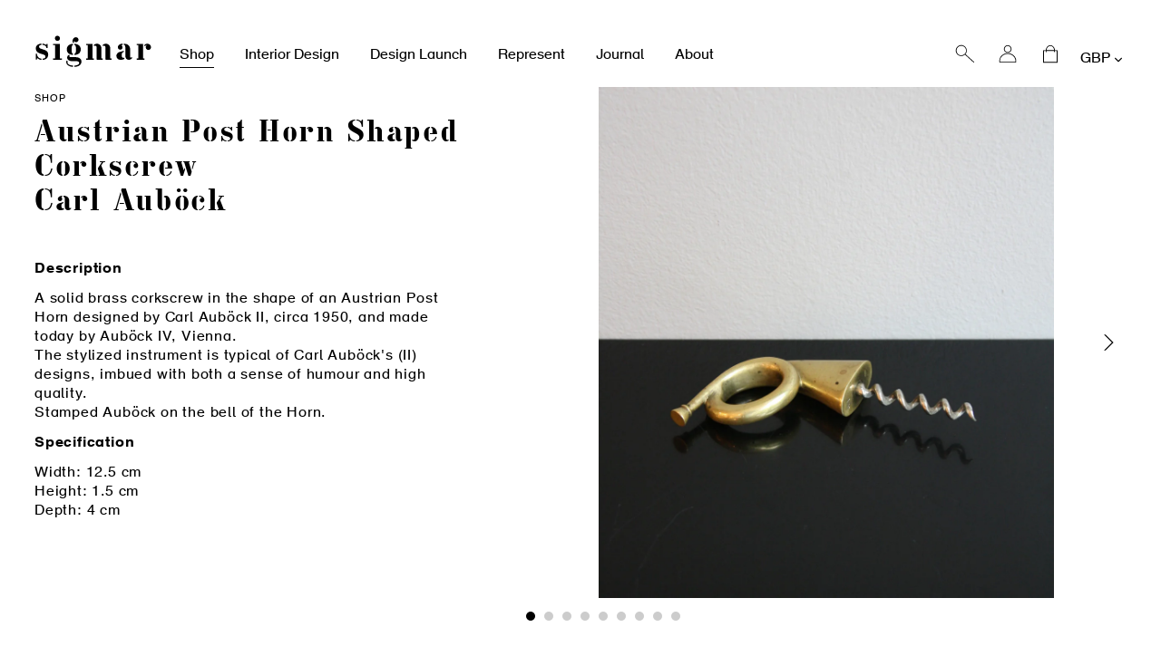

--- FILE ---
content_type: text/html; charset=utf-8
request_url: https://www.sigmarlondon.com/products/austrian-post-horn-shaped-corkscrew-carl-aubck-1
body_size: 31941
content:
<!doctype html>
<html class="no-js" lang="en">
<head>
  <meta charset="utf-8">
  <meta http-equiv="X-UA-Compatible" content="IE=edge,chrome=1">
  <meta name="viewport" content="width=device-width,initial-scale=1">
  <meta name="theme-color" content="#000000">
  <link rel="canonical" href="https://www.sigmarlondon.com/products/austrian-post-horn-shaped-corkscrew-carl-aubck-1">

  
<link rel="shortcut icon" href="//www.sigmarlondon.com/cdn/shop/files/512_32x32.jpg?v=1613686812" type="image/png"><title>Austrian Post Horn Shaped Corkscrew Carl Auböck Carl Auböck
&ndash; Sigmar London</title><meta name="description" content="A solid brass corkscrew in the shape of an Austrian Post Horn designed by Carl Auböck II, circa 1950, and made today by Auböck IV, Vienna. The stylized instrument is typical of Carl Auböck&#39;s (II) designs, imbued with both a sense of humour and high quality.Stamped Auböck on the bell of the Horn."><!-- /snippets/social-meta-tags.liquid -->




<meta property="og:site_name" content="Sigmar London">
<meta property="og:url" content="https://www.sigmarlondon.com/products/austrian-post-horn-shaped-corkscrew-carl-aubck-1">
<meta property="og:title" content="Austrian Post Horn Shaped Corkscrew / Carl Auböck">
<meta property="og:type" content="product">
<meta property="og:description" content="A solid brass corkscrew in the shape of an Austrian Post Horn designed by Carl Auböck II, circa 1950, and made today by Auböck IV, Vienna. The stylized instrument is typical of Carl Auböck&#39;s (II) designs, imbued with both a sense of humour and high quality.Stamped Auböck on the bell of the Horn.">

  <meta property="og:price:amount" content="208.33">
  <meta property="og:price:currency" content="GBP">

<meta property="og:image" content="http://www.sigmarlondon.com/cdn/shop/products/sigmar-austrian-post-horn-shaped-corkscrew-carl-aubck-1-image-1_1200x1200.jpg?v=1576297690"><meta property="og:image" content="http://www.sigmarlondon.com/cdn/shop/products/sigmar-austrian-post-horn-shaped-corkscrew-carl-aubck-1-image-2_1200x1200.jpg?v=1576297690"><meta property="og:image" content="http://www.sigmarlondon.com/cdn/shop/products/sigmar-austrian-post-horn-shaped-corkscrew-carl-aubck-1-image-3_1200x1200.jpg?v=1576297691">
<meta property="og:image:secure_url" content="https://www.sigmarlondon.com/cdn/shop/products/sigmar-austrian-post-horn-shaped-corkscrew-carl-aubck-1-image-1_1200x1200.jpg?v=1576297690"><meta property="og:image:secure_url" content="https://www.sigmarlondon.com/cdn/shop/products/sigmar-austrian-post-horn-shaped-corkscrew-carl-aubck-1-image-2_1200x1200.jpg?v=1576297690"><meta property="og:image:secure_url" content="https://www.sigmarlondon.com/cdn/shop/products/sigmar-austrian-post-horn-shaped-corkscrew-carl-aubck-1-image-3_1200x1200.jpg?v=1576297691">


<meta name="twitter:card" content="summary_large_image">
<meta name="twitter:title" content="Austrian Post Horn Shaped Corkscrew / Carl Auböck">
<meta name="twitter:description" content="A solid brass corkscrew in the shape of an Austrian Post Horn designed by Carl Auböck II, circa 1950, and made today by Auböck IV, Vienna. The stylized instrument is typical of Carl Auböck&#39;s (II) designs, imbued with both a sense of humour and high quality.Stamped Auböck on the bell of the Horn.">


  <link href="//www.sigmarlondon.com/cdn/shop/t/2/assets/theme.scss.css?v=172008083614496205021698229991" rel="stylesheet" type="text/css" media="all" />
  <link href="//www.sigmarlondon.com/cdn/shop/t/2/assets/bespoke.css?v=59383322738801775191731421513" rel="stylesheet" type="text/css" media="all" />
  
  <script>
    var theme = {
      breakpoints: {
        medium: 750,
        large: 990,
        widescreen: 1400
      },
      strings: {
        addToCart: "Add to cart",
        soldOut: "Sold out",
        unavailable: "Unavailable",
        regularPrice: "Regular price",
        salePrice: "Sale price",
        sale: "Sale",
        showMore: "Show More",
        showLess: "Show Less",
        addressError: "Error looking up that address",
        addressNoResults: "No results for that address",
        addressQueryLimit: "You have exceeded the Google API usage limit. Consider upgrading to a \u003ca href=\"https:\/\/developers.google.com\/maps\/premium\/usage-limits\"\u003ePremium Plan\u003c\/a\u003e.",
        authError: "There was a problem authenticating your Google Maps account.",
        newWindow: "Opens in a new window.",
        external: "Opens external website.",
        newWindowExternal: "Opens external website in a new window.",
        removeLabel: "Remove [product]",
        update: "Update",
        quantity: "Quantity",
        discountedTotal: "Discounted total",
        regularTotal: "Regular total",
        priceColumn: "See Price column for discount details.",
        quantityMinimumMessage: "Quantity must be 1 or more",
        cartError: "There was an error while updating your cart. Please try again.",
        removedItemMessage: "Removed \u003cspan class=\"cart__removed-product-details\"\u003e([quantity]) [link]\u003c\/span\u003e from your cart.",
        unitPrice: "Unit price",
        unitPriceSeparator: "per",
        oneCartCount: "1 item",
        otherCartCount: "[count] items",
        quantityLabel: "Quantity: [count]"
      },
      moneyFormat: "£{{amount}}",
      moneyFormatWithCurrency: "£{{amount}} GBP"
    }

    document.documentElement.className = document.documentElement.className.replace('no-js', 'js');
  </script><script src="//www.sigmarlondon.com/cdn/shop/t/2/assets/lazysizes.js?v=94224023136283657951573773571" async="async"></script>
  <script src="//www.sigmarlondon.com/cdn/shop/t/2/assets/vendor.js?v=12001839194546984181573773574" defer="defer"></script>
  <script src="//www.sigmarlondon.com/cdn/shop/t/2/assets/theme.js?v=15978435432693241571580393112" defer="defer"></script>
  <script src="//www.sigmarlondon.com/cdn/shop/t/2/assets/bespoke.js?v=52119691332481015141700163412" defer="defer"></script>

  <script>window.performance && window.performance.mark && window.performance.mark('shopify.content_for_header.start');</script><meta id="shopify-digital-wallet" name="shopify-digital-wallet" content="/27921940555/digital_wallets/dialog">
<meta name="shopify-checkout-api-token" content="b1de892aac76044c7e48f04964695de1">
<link rel="alternate" type="application/json+oembed" href="https://www.sigmarlondon.com/products/austrian-post-horn-shaped-corkscrew-carl-aubck-1.oembed">
<script async="async" src="/checkouts/internal/preloads.js?locale=en-GB"></script>
<link rel="preconnect" href="https://shop.app" crossorigin="anonymous">
<script async="async" src="https://shop.app/checkouts/internal/preloads.js?locale=en-GB&shop_id=27921940555" crossorigin="anonymous"></script>
<script id="apple-pay-shop-capabilities" type="application/json">{"shopId":27921940555,"countryCode":"GB","currencyCode":"GBP","merchantCapabilities":["supports3DS"],"merchantId":"gid:\/\/shopify\/Shop\/27921940555","merchantName":"Sigmar London","requiredBillingContactFields":["postalAddress","email","phone"],"requiredShippingContactFields":["postalAddress","email","phone"],"shippingType":"shipping","supportedNetworks":["visa","maestro","masterCard","amex","discover","elo"],"total":{"type":"pending","label":"Sigmar London","amount":"1.00"},"shopifyPaymentsEnabled":true,"supportsSubscriptions":true}</script>
<script id="shopify-features" type="application/json">{"accessToken":"b1de892aac76044c7e48f04964695de1","betas":["rich-media-storefront-analytics"],"domain":"www.sigmarlondon.com","predictiveSearch":true,"shopId":27921940555,"locale":"en"}</script>
<script>var Shopify = Shopify || {};
Shopify.shop = "sigmarlondon.myshopify.com";
Shopify.locale = "en";
Shopify.currency = {"active":"GBP","rate":"1.0"};
Shopify.country = "GB";
Shopify.theme = {"name":"Sigmar London","id":79293317195,"schema_name":"Debut","schema_version":"14.3.0","theme_store_id":null,"role":"main"};
Shopify.theme.handle = "null";
Shopify.theme.style = {"id":null,"handle":null};
Shopify.cdnHost = "www.sigmarlondon.com/cdn";
Shopify.routes = Shopify.routes || {};
Shopify.routes.root = "/";</script>
<script type="module">!function(o){(o.Shopify=o.Shopify||{}).modules=!0}(window);</script>
<script>!function(o){function n(){var o=[];function n(){o.push(Array.prototype.slice.apply(arguments))}return n.q=o,n}var t=o.Shopify=o.Shopify||{};t.loadFeatures=n(),t.autoloadFeatures=n()}(window);</script>
<script>
  window.ShopifyPay = window.ShopifyPay || {};
  window.ShopifyPay.apiHost = "shop.app\/pay";
  window.ShopifyPay.redirectState = null;
</script>
<script id="shop-js-analytics" type="application/json">{"pageType":"product"}</script>
<script defer="defer" async type="module" src="//www.sigmarlondon.com/cdn/shopifycloud/shop-js/modules/v2/client.init-shop-cart-sync_BN7fPSNr.en.esm.js"></script>
<script defer="defer" async type="module" src="//www.sigmarlondon.com/cdn/shopifycloud/shop-js/modules/v2/chunk.common_Cbph3Kss.esm.js"></script>
<script defer="defer" async type="module" src="//www.sigmarlondon.com/cdn/shopifycloud/shop-js/modules/v2/chunk.modal_DKumMAJ1.esm.js"></script>
<script type="module">
  await import("//www.sigmarlondon.com/cdn/shopifycloud/shop-js/modules/v2/client.init-shop-cart-sync_BN7fPSNr.en.esm.js");
await import("//www.sigmarlondon.com/cdn/shopifycloud/shop-js/modules/v2/chunk.common_Cbph3Kss.esm.js");
await import("//www.sigmarlondon.com/cdn/shopifycloud/shop-js/modules/v2/chunk.modal_DKumMAJ1.esm.js");

  window.Shopify.SignInWithShop?.initShopCartSync?.({"fedCMEnabled":true,"windoidEnabled":true});

</script>
<script>
  window.Shopify = window.Shopify || {};
  if (!window.Shopify.featureAssets) window.Shopify.featureAssets = {};
  window.Shopify.featureAssets['shop-js'] = {"shop-cart-sync":["modules/v2/client.shop-cart-sync_CJVUk8Jm.en.esm.js","modules/v2/chunk.common_Cbph3Kss.esm.js","modules/v2/chunk.modal_DKumMAJ1.esm.js"],"init-fed-cm":["modules/v2/client.init-fed-cm_7Fvt41F4.en.esm.js","modules/v2/chunk.common_Cbph3Kss.esm.js","modules/v2/chunk.modal_DKumMAJ1.esm.js"],"init-shop-email-lookup-coordinator":["modules/v2/client.init-shop-email-lookup-coordinator_Cc088_bR.en.esm.js","modules/v2/chunk.common_Cbph3Kss.esm.js","modules/v2/chunk.modal_DKumMAJ1.esm.js"],"init-windoid":["modules/v2/client.init-windoid_hPopwJRj.en.esm.js","modules/v2/chunk.common_Cbph3Kss.esm.js","modules/v2/chunk.modal_DKumMAJ1.esm.js"],"shop-button":["modules/v2/client.shop-button_B0jaPSNF.en.esm.js","modules/v2/chunk.common_Cbph3Kss.esm.js","modules/v2/chunk.modal_DKumMAJ1.esm.js"],"shop-cash-offers":["modules/v2/client.shop-cash-offers_DPIskqss.en.esm.js","modules/v2/chunk.common_Cbph3Kss.esm.js","modules/v2/chunk.modal_DKumMAJ1.esm.js"],"shop-toast-manager":["modules/v2/client.shop-toast-manager_CK7RT69O.en.esm.js","modules/v2/chunk.common_Cbph3Kss.esm.js","modules/v2/chunk.modal_DKumMAJ1.esm.js"],"init-shop-cart-sync":["modules/v2/client.init-shop-cart-sync_BN7fPSNr.en.esm.js","modules/v2/chunk.common_Cbph3Kss.esm.js","modules/v2/chunk.modal_DKumMAJ1.esm.js"],"init-customer-accounts-sign-up":["modules/v2/client.init-customer-accounts-sign-up_CfPf4CXf.en.esm.js","modules/v2/client.shop-login-button_DeIztwXF.en.esm.js","modules/v2/chunk.common_Cbph3Kss.esm.js","modules/v2/chunk.modal_DKumMAJ1.esm.js"],"pay-button":["modules/v2/client.pay-button_CgIwFSYN.en.esm.js","modules/v2/chunk.common_Cbph3Kss.esm.js","modules/v2/chunk.modal_DKumMAJ1.esm.js"],"init-customer-accounts":["modules/v2/client.init-customer-accounts_DQ3x16JI.en.esm.js","modules/v2/client.shop-login-button_DeIztwXF.en.esm.js","modules/v2/chunk.common_Cbph3Kss.esm.js","modules/v2/chunk.modal_DKumMAJ1.esm.js"],"avatar":["modules/v2/client.avatar_BTnouDA3.en.esm.js"],"init-shop-for-new-customer-accounts":["modules/v2/client.init-shop-for-new-customer-accounts_CsZy_esa.en.esm.js","modules/v2/client.shop-login-button_DeIztwXF.en.esm.js","modules/v2/chunk.common_Cbph3Kss.esm.js","modules/v2/chunk.modal_DKumMAJ1.esm.js"],"shop-follow-button":["modules/v2/client.shop-follow-button_BRMJjgGd.en.esm.js","modules/v2/chunk.common_Cbph3Kss.esm.js","modules/v2/chunk.modal_DKumMAJ1.esm.js"],"checkout-modal":["modules/v2/client.checkout-modal_B9Drz_yf.en.esm.js","modules/v2/chunk.common_Cbph3Kss.esm.js","modules/v2/chunk.modal_DKumMAJ1.esm.js"],"shop-login-button":["modules/v2/client.shop-login-button_DeIztwXF.en.esm.js","modules/v2/chunk.common_Cbph3Kss.esm.js","modules/v2/chunk.modal_DKumMAJ1.esm.js"],"lead-capture":["modules/v2/client.lead-capture_DXYzFM3R.en.esm.js","modules/v2/chunk.common_Cbph3Kss.esm.js","modules/v2/chunk.modal_DKumMAJ1.esm.js"],"shop-login":["modules/v2/client.shop-login_CA5pJqmO.en.esm.js","modules/v2/chunk.common_Cbph3Kss.esm.js","modules/v2/chunk.modal_DKumMAJ1.esm.js"],"payment-terms":["modules/v2/client.payment-terms_BxzfvcZJ.en.esm.js","modules/v2/chunk.common_Cbph3Kss.esm.js","modules/v2/chunk.modal_DKumMAJ1.esm.js"]};
</script>
<script id="__st">var __st={"a":27921940555,"offset":0,"reqid":"4e6c3a98-af93-4fe2-a66b-5b8d5880736d-1769865783","pageurl":"www.sigmarlondon.com\/products\/austrian-post-horn-shaped-corkscrew-carl-aubck-1","u":"5a826945b97d","p":"product","rtyp":"product","rid":4411407269963};</script>
<script>window.ShopifyPaypalV4VisibilityTracking = true;</script>
<script id="captcha-bootstrap">!function(){'use strict';const t='contact',e='account',n='new_comment',o=[[t,t],['blogs',n],['comments',n],[t,'customer']],c=[[e,'customer_login'],[e,'guest_login'],[e,'recover_customer_password'],[e,'create_customer']],r=t=>t.map((([t,e])=>`form[action*='/${t}']:not([data-nocaptcha='true']) input[name='form_type'][value='${e}']`)).join(','),a=t=>()=>t?[...document.querySelectorAll(t)].map((t=>t.form)):[];function s(){const t=[...o],e=r(t);return a(e)}const i='password',u='form_key',d=['recaptcha-v3-token','g-recaptcha-response','h-captcha-response',i],f=()=>{try{return window.sessionStorage}catch{return}},m='__shopify_v',_=t=>t.elements[u];function p(t,e,n=!1){try{const o=window.sessionStorage,c=JSON.parse(o.getItem(e)),{data:r}=function(t){const{data:e,action:n}=t;return t[m]||n?{data:e,action:n}:{data:t,action:n}}(c);for(const[e,n]of Object.entries(r))t.elements[e]&&(t.elements[e].value=n);n&&o.removeItem(e)}catch(o){console.error('form repopulation failed',{error:o})}}const l='form_type',E='cptcha';function T(t){t.dataset[E]=!0}const w=window,h=w.document,L='Shopify',v='ce_forms',y='captcha';let A=!1;((t,e)=>{const n=(g='f06e6c50-85a8-45c8-87d0-21a2b65856fe',I='https://cdn.shopify.com/shopifycloud/storefront-forms-hcaptcha/ce_storefront_forms_captcha_hcaptcha.v1.5.2.iife.js',D={infoText:'Protected by hCaptcha',privacyText:'Privacy',termsText:'Terms'},(t,e,n)=>{const o=w[L][v],c=o.bindForm;if(c)return c(t,g,e,D).then(n);var r;o.q.push([[t,g,e,D],n]),r=I,A||(h.body.append(Object.assign(h.createElement('script'),{id:'captcha-provider',async:!0,src:r})),A=!0)});var g,I,D;w[L]=w[L]||{},w[L][v]=w[L][v]||{},w[L][v].q=[],w[L][y]=w[L][y]||{},w[L][y].protect=function(t,e){n(t,void 0,e),T(t)},Object.freeze(w[L][y]),function(t,e,n,w,h,L){const[v,y,A,g]=function(t,e,n){const i=e?o:[],u=t?c:[],d=[...i,...u],f=r(d),m=r(i),_=r(d.filter((([t,e])=>n.includes(e))));return[a(f),a(m),a(_),s()]}(w,h,L),I=t=>{const e=t.target;return e instanceof HTMLFormElement?e:e&&e.form},D=t=>v().includes(t);t.addEventListener('submit',(t=>{const e=I(t);if(!e)return;const n=D(e)&&!e.dataset.hcaptchaBound&&!e.dataset.recaptchaBound,o=_(e),c=g().includes(e)&&(!o||!o.value);(n||c)&&t.preventDefault(),c&&!n&&(function(t){try{if(!f())return;!function(t){const e=f();if(!e)return;const n=_(t);if(!n)return;const o=n.value;o&&e.removeItem(o)}(t);const e=Array.from(Array(32),(()=>Math.random().toString(36)[2])).join('');!function(t,e){_(t)||t.append(Object.assign(document.createElement('input'),{type:'hidden',name:u})),t.elements[u].value=e}(t,e),function(t,e){const n=f();if(!n)return;const o=[...t.querySelectorAll(`input[type='${i}']`)].map((({name:t})=>t)),c=[...d,...o],r={};for(const[a,s]of new FormData(t).entries())c.includes(a)||(r[a]=s);n.setItem(e,JSON.stringify({[m]:1,action:t.action,data:r}))}(t,e)}catch(e){console.error('failed to persist form',e)}}(e),e.submit())}));const S=(t,e)=>{t&&!t.dataset[E]&&(n(t,e.some((e=>e===t))),T(t))};for(const o of['focusin','change'])t.addEventListener(o,(t=>{const e=I(t);D(e)&&S(e,y())}));const B=e.get('form_key'),M=e.get(l),P=B&&M;t.addEventListener('DOMContentLoaded',(()=>{const t=y();if(P)for(const e of t)e.elements[l].value===M&&p(e,B);[...new Set([...A(),...v().filter((t=>'true'===t.dataset.shopifyCaptcha))])].forEach((e=>S(e,t)))}))}(h,new URLSearchParams(w.location.search),n,t,e,['guest_login'])})(!0,!0)}();</script>
<script integrity="sha256-4kQ18oKyAcykRKYeNunJcIwy7WH5gtpwJnB7kiuLZ1E=" data-source-attribution="shopify.loadfeatures" defer="defer" src="//www.sigmarlondon.com/cdn/shopifycloud/storefront/assets/storefront/load_feature-a0a9edcb.js" crossorigin="anonymous"></script>
<script crossorigin="anonymous" defer="defer" src="//www.sigmarlondon.com/cdn/shopifycloud/storefront/assets/shopify_pay/storefront-65b4c6d7.js?v=20250812"></script>
<script data-source-attribution="shopify.dynamic_checkout.dynamic.init">var Shopify=Shopify||{};Shopify.PaymentButton=Shopify.PaymentButton||{isStorefrontPortableWallets:!0,init:function(){window.Shopify.PaymentButton.init=function(){};var t=document.createElement("script");t.src="https://www.sigmarlondon.com/cdn/shopifycloud/portable-wallets/latest/portable-wallets.en.js",t.type="module",document.head.appendChild(t)}};
</script>
<script data-source-attribution="shopify.dynamic_checkout.buyer_consent">
  function portableWalletsHideBuyerConsent(e){var t=document.getElementById("shopify-buyer-consent"),n=document.getElementById("shopify-subscription-policy-button");t&&n&&(t.classList.add("hidden"),t.setAttribute("aria-hidden","true"),n.removeEventListener("click",e))}function portableWalletsShowBuyerConsent(e){var t=document.getElementById("shopify-buyer-consent"),n=document.getElementById("shopify-subscription-policy-button");t&&n&&(t.classList.remove("hidden"),t.removeAttribute("aria-hidden"),n.addEventListener("click",e))}window.Shopify?.PaymentButton&&(window.Shopify.PaymentButton.hideBuyerConsent=portableWalletsHideBuyerConsent,window.Shopify.PaymentButton.showBuyerConsent=portableWalletsShowBuyerConsent);
</script>
<script data-source-attribution="shopify.dynamic_checkout.cart.bootstrap">document.addEventListener("DOMContentLoaded",(function(){function t(){return document.querySelector("shopify-accelerated-checkout-cart, shopify-accelerated-checkout")}if(t())Shopify.PaymentButton.init();else{new MutationObserver((function(e,n){t()&&(Shopify.PaymentButton.init(),n.disconnect())})).observe(document.body,{childList:!0,subtree:!0})}}));
</script>
<script id='scb4127' type='text/javascript' async='' src='https://www.sigmarlondon.com/cdn/shopifycloud/privacy-banner/storefront-banner.js'></script><link id="shopify-accelerated-checkout-styles" rel="stylesheet" media="screen" href="https://www.sigmarlondon.com/cdn/shopifycloud/portable-wallets/latest/accelerated-checkout-backwards-compat.css" crossorigin="anonymous">
<style id="shopify-accelerated-checkout-cart">
        #shopify-buyer-consent {
  margin-top: 1em;
  display: inline-block;
  width: 100%;
}

#shopify-buyer-consent.hidden {
  display: none;
}

#shopify-subscription-policy-button {
  background: none;
  border: none;
  padding: 0;
  text-decoration: underline;
  font-size: inherit;
  cursor: pointer;
}

#shopify-subscription-policy-button::before {
  box-shadow: none;
}

      </style>

<script>window.performance && window.performance.mark && window.performance.mark('shopify.content_for_header.end');</script>

  <!-- Trackdesk tracker begin -->
  <script async src="//cdn.trackdesk.com/tracking.js"></script>
  <script>
    (function(t,d,k){(t[k]=t[k]||[]).push(d);t[d]=t[d]||t[k].f||function(){(t[d].q=t[d].q||[]).push(arguments)}})(window,"trackdesk","TrackdeskObject");
  
   trackdesk('scheme', 'click');
  </script>
  <!-- Trackdesk tracker end -->
  
<link href="https://monorail-edge.shopifysvc.com" rel="dns-prefetch">
<script>(function(){if ("sendBeacon" in navigator && "performance" in window) {try {var session_token_from_headers = performance.getEntriesByType('navigation')[0].serverTiming.find(x => x.name == '_s').description;} catch {var session_token_from_headers = undefined;}var session_cookie_matches = document.cookie.match(/_shopify_s=([^;]*)/);var session_token_from_cookie = session_cookie_matches && session_cookie_matches.length === 2 ? session_cookie_matches[1] : "";var session_token = session_token_from_headers || session_token_from_cookie || "";function handle_abandonment_event(e) {var entries = performance.getEntries().filter(function(entry) {return /monorail-edge.shopifysvc.com/.test(entry.name);});if (!window.abandonment_tracked && entries.length === 0) {window.abandonment_tracked = true;var currentMs = Date.now();var navigation_start = performance.timing.navigationStart;var payload = {shop_id: 27921940555,url: window.location.href,navigation_start,duration: currentMs - navigation_start,session_token,page_type: "product"};window.navigator.sendBeacon("https://monorail-edge.shopifysvc.com/v1/produce", JSON.stringify({schema_id: "online_store_buyer_site_abandonment/1.1",payload: payload,metadata: {event_created_at_ms: currentMs,event_sent_at_ms: currentMs}}));}}window.addEventListener('pagehide', handle_abandonment_event);}}());</script>
<script id="web-pixels-manager-setup">(function e(e,d,r,n,o){if(void 0===o&&(o={}),!Boolean(null===(a=null===(i=window.Shopify)||void 0===i?void 0:i.analytics)||void 0===a?void 0:a.replayQueue)){var i,a;window.Shopify=window.Shopify||{};var t=window.Shopify;t.analytics=t.analytics||{};var s=t.analytics;s.replayQueue=[],s.publish=function(e,d,r){return s.replayQueue.push([e,d,r]),!0};try{self.performance.mark("wpm:start")}catch(e){}var l=function(){var e={modern:/Edge?\/(1{2}[4-9]|1[2-9]\d|[2-9]\d{2}|\d{4,})\.\d+(\.\d+|)|Firefox\/(1{2}[4-9]|1[2-9]\d|[2-9]\d{2}|\d{4,})\.\d+(\.\d+|)|Chrom(ium|e)\/(9{2}|\d{3,})\.\d+(\.\d+|)|(Maci|X1{2}).+ Version\/(15\.\d+|(1[6-9]|[2-9]\d|\d{3,})\.\d+)([,.]\d+|)( \(\w+\)|)( Mobile\/\w+|) Safari\/|Chrome.+OPR\/(9{2}|\d{3,})\.\d+\.\d+|(CPU[ +]OS|iPhone[ +]OS|CPU[ +]iPhone|CPU IPhone OS|CPU iPad OS)[ +]+(15[._]\d+|(1[6-9]|[2-9]\d|\d{3,})[._]\d+)([._]\d+|)|Android:?[ /-](13[3-9]|1[4-9]\d|[2-9]\d{2}|\d{4,})(\.\d+|)(\.\d+|)|Android.+Firefox\/(13[5-9]|1[4-9]\d|[2-9]\d{2}|\d{4,})\.\d+(\.\d+|)|Android.+Chrom(ium|e)\/(13[3-9]|1[4-9]\d|[2-9]\d{2}|\d{4,})\.\d+(\.\d+|)|SamsungBrowser\/([2-9]\d|\d{3,})\.\d+/,legacy:/Edge?\/(1[6-9]|[2-9]\d|\d{3,})\.\d+(\.\d+|)|Firefox\/(5[4-9]|[6-9]\d|\d{3,})\.\d+(\.\d+|)|Chrom(ium|e)\/(5[1-9]|[6-9]\d|\d{3,})\.\d+(\.\d+|)([\d.]+$|.*Safari\/(?![\d.]+ Edge\/[\d.]+$))|(Maci|X1{2}).+ Version\/(10\.\d+|(1[1-9]|[2-9]\d|\d{3,})\.\d+)([,.]\d+|)( \(\w+\)|)( Mobile\/\w+|) Safari\/|Chrome.+OPR\/(3[89]|[4-9]\d|\d{3,})\.\d+\.\d+|(CPU[ +]OS|iPhone[ +]OS|CPU[ +]iPhone|CPU IPhone OS|CPU iPad OS)[ +]+(10[._]\d+|(1[1-9]|[2-9]\d|\d{3,})[._]\d+)([._]\d+|)|Android:?[ /-](13[3-9]|1[4-9]\d|[2-9]\d{2}|\d{4,})(\.\d+|)(\.\d+|)|Mobile Safari.+OPR\/([89]\d|\d{3,})\.\d+\.\d+|Android.+Firefox\/(13[5-9]|1[4-9]\d|[2-9]\d{2}|\d{4,})\.\d+(\.\d+|)|Android.+Chrom(ium|e)\/(13[3-9]|1[4-9]\d|[2-9]\d{2}|\d{4,})\.\d+(\.\d+|)|Android.+(UC? ?Browser|UCWEB|U3)[ /]?(15\.([5-9]|\d{2,})|(1[6-9]|[2-9]\d|\d{3,})\.\d+)\.\d+|SamsungBrowser\/(5\.\d+|([6-9]|\d{2,})\.\d+)|Android.+MQ{2}Browser\/(14(\.(9|\d{2,})|)|(1[5-9]|[2-9]\d|\d{3,})(\.\d+|))(\.\d+|)|K[Aa][Ii]OS\/(3\.\d+|([4-9]|\d{2,})\.\d+)(\.\d+|)/},d=e.modern,r=e.legacy,n=navigator.userAgent;return n.match(d)?"modern":n.match(r)?"legacy":"unknown"}(),u="modern"===l?"modern":"legacy",c=(null!=n?n:{modern:"",legacy:""})[u],f=function(e){return[e.baseUrl,"/wpm","/b",e.hashVersion,"modern"===e.buildTarget?"m":"l",".js"].join("")}({baseUrl:d,hashVersion:r,buildTarget:u}),m=function(e){var d=e.version,r=e.bundleTarget,n=e.surface,o=e.pageUrl,i=e.monorailEndpoint;return{emit:function(e){var a=e.status,t=e.errorMsg,s=(new Date).getTime(),l=JSON.stringify({metadata:{event_sent_at_ms:s},events:[{schema_id:"web_pixels_manager_load/3.1",payload:{version:d,bundle_target:r,page_url:o,status:a,surface:n,error_msg:t},metadata:{event_created_at_ms:s}}]});if(!i)return console&&console.warn&&console.warn("[Web Pixels Manager] No Monorail endpoint provided, skipping logging."),!1;try{return self.navigator.sendBeacon.bind(self.navigator)(i,l)}catch(e){}var u=new XMLHttpRequest;try{return u.open("POST",i,!0),u.setRequestHeader("Content-Type","text/plain"),u.send(l),!0}catch(e){return console&&console.warn&&console.warn("[Web Pixels Manager] Got an unhandled error while logging to Monorail."),!1}}}}({version:r,bundleTarget:l,surface:e.surface,pageUrl:self.location.href,monorailEndpoint:e.monorailEndpoint});try{o.browserTarget=l,function(e){var d=e.src,r=e.async,n=void 0===r||r,o=e.onload,i=e.onerror,a=e.sri,t=e.scriptDataAttributes,s=void 0===t?{}:t,l=document.createElement("script"),u=document.querySelector("head"),c=document.querySelector("body");if(l.async=n,l.src=d,a&&(l.integrity=a,l.crossOrigin="anonymous"),s)for(var f in s)if(Object.prototype.hasOwnProperty.call(s,f))try{l.dataset[f]=s[f]}catch(e){}if(o&&l.addEventListener("load",o),i&&l.addEventListener("error",i),u)u.appendChild(l);else{if(!c)throw new Error("Did not find a head or body element to append the script");c.appendChild(l)}}({src:f,async:!0,onload:function(){if(!function(){var e,d;return Boolean(null===(d=null===(e=window.Shopify)||void 0===e?void 0:e.analytics)||void 0===d?void 0:d.initialized)}()){var d=window.webPixelsManager.init(e)||void 0;if(d){var r=window.Shopify.analytics;r.replayQueue.forEach((function(e){var r=e[0],n=e[1],o=e[2];d.publishCustomEvent(r,n,o)})),r.replayQueue=[],r.publish=d.publishCustomEvent,r.visitor=d.visitor,r.initialized=!0}}},onerror:function(){return m.emit({status:"failed",errorMsg:"".concat(f," has failed to load")})},sri:function(e){var d=/^sha384-[A-Za-z0-9+/=]+$/;return"string"==typeof e&&d.test(e)}(c)?c:"",scriptDataAttributes:o}),m.emit({status:"loading"})}catch(e){m.emit({status:"failed",errorMsg:(null==e?void 0:e.message)||"Unknown error"})}}})({shopId: 27921940555,storefrontBaseUrl: "https://www.sigmarlondon.com",extensionsBaseUrl: "https://extensions.shopifycdn.com/cdn/shopifycloud/web-pixels-manager",monorailEndpoint: "https://monorail-edge.shopifysvc.com/unstable/produce_batch",surface: "storefront-renderer",enabledBetaFlags: ["2dca8a86"],webPixelsConfigList: [{"id":"957120887","configuration":"{\"config\":\"{\\\"pixel_id\\\":\\\"G-3H5RZWXT5T\\\",\\\"gtag_events\\\":[{\\\"type\\\":\\\"purchase\\\",\\\"action_label\\\":\\\"G-3H5RZWXT5T\\\"},{\\\"type\\\":\\\"page_view\\\",\\\"action_label\\\":\\\"G-3H5RZWXT5T\\\"},{\\\"type\\\":\\\"view_item\\\",\\\"action_label\\\":\\\"G-3H5RZWXT5T\\\"},{\\\"type\\\":\\\"search\\\",\\\"action_label\\\":\\\"G-3H5RZWXT5T\\\"},{\\\"type\\\":\\\"add_to_cart\\\",\\\"action_label\\\":\\\"G-3H5RZWXT5T\\\"},{\\\"type\\\":\\\"begin_checkout\\\",\\\"action_label\\\":\\\"G-3H5RZWXT5T\\\"},{\\\"type\\\":\\\"add_payment_info\\\",\\\"action_label\\\":\\\"G-3H5RZWXT5T\\\"}],\\\"enable_monitoring_mode\\\":false}\"}","eventPayloadVersion":"v1","runtimeContext":"OPEN","scriptVersion":"b2a88bafab3e21179ed38636efcd8a93","type":"APP","apiClientId":1780363,"privacyPurposes":[],"dataSharingAdjustments":{"protectedCustomerApprovalScopes":["read_customer_address","read_customer_email","read_customer_name","read_customer_personal_data","read_customer_phone"]}},{"id":"202047730","configuration":"{\"pixel_id\":\"250620869729379\",\"pixel_type\":\"facebook_pixel\",\"metaapp_system_user_token\":\"-\"}","eventPayloadVersion":"v1","runtimeContext":"OPEN","scriptVersion":"ca16bc87fe92b6042fbaa3acc2fbdaa6","type":"APP","apiClientId":2329312,"privacyPurposes":["ANALYTICS","MARKETING","SALE_OF_DATA"],"dataSharingAdjustments":{"protectedCustomerApprovalScopes":["read_customer_address","read_customer_email","read_customer_name","read_customer_personal_data","read_customer_phone"]}},{"id":"212959607","eventPayloadVersion":"1","runtimeContext":"LAX","scriptVersion":"1","type":"CUSTOM","privacyPurposes":[],"name":"Trackdesk conversion script"},{"id":"shopify-app-pixel","configuration":"{}","eventPayloadVersion":"v1","runtimeContext":"STRICT","scriptVersion":"0450","apiClientId":"shopify-pixel","type":"APP","privacyPurposes":["ANALYTICS","MARKETING"]},{"id":"shopify-custom-pixel","eventPayloadVersion":"v1","runtimeContext":"LAX","scriptVersion":"0450","apiClientId":"shopify-pixel","type":"CUSTOM","privacyPurposes":["ANALYTICS","MARKETING"]}],isMerchantRequest: false,initData: {"shop":{"name":"Sigmar London","paymentSettings":{"currencyCode":"GBP"},"myshopifyDomain":"sigmarlondon.myshopify.com","countryCode":"GB","storefrontUrl":"https:\/\/www.sigmarlondon.com"},"customer":null,"cart":null,"checkout":null,"productVariants":[{"price":{"amount":208.33,"currencyCode":"GBP"},"product":{"title":"Austrian Post Horn Shaped Corkscrew \/ Carl Auböck","vendor":"Carl Auböck","id":"4411407269963","untranslatedTitle":"Austrian Post Horn Shaped Corkscrew \/ Carl Auböck","url":"\/products\/austrian-post-horn-shaped-corkscrew-carl-aubck-1","type":""},"id":"31563786649675","image":{"src":"\/\/www.sigmarlondon.com\/cdn\/shop\/products\/sigmar-austrian-post-horn-shaped-corkscrew-carl-aubck-1-image-1.jpg?v=1576297690"},"sku":"S0521","title":"Default Title","untranslatedTitle":"Default Title"}],"purchasingCompany":null},},"https://www.sigmarlondon.com/cdn","1d2a099fw23dfb22ep557258f5m7a2edbae",{"modern":"","legacy":""},{"shopId":"27921940555","storefrontBaseUrl":"https:\/\/www.sigmarlondon.com","extensionBaseUrl":"https:\/\/extensions.shopifycdn.com\/cdn\/shopifycloud\/web-pixels-manager","surface":"storefront-renderer","enabledBetaFlags":"[\"2dca8a86\"]","isMerchantRequest":"false","hashVersion":"1d2a099fw23dfb22ep557258f5m7a2edbae","publish":"custom","events":"[[\"page_viewed\",{}],[\"product_viewed\",{\"productVariant\":{\"price\":{\"amount\":208.33,\"currencyCode\":\"GBP\"},\"product\":{\"title\":\"Austrian Post Horn Shaped Corkscrew \/ Carl Auböck\",\"vendor\":\"Carl Auböck\",\"id\":\"4411407269963\",\"untranslatedTitle\":\"Austrian Post Horn Shaped Corkscrew \/ Carl Auböck\",\"url\":\"\/products\/austrian-post-horn-shaped-corkscrew-carl-aubck-1\",\"type\":\"\"},\"id\":\"31563786649675\",\"image\":{\"src\":\"\/\/www.sigmarlondon.com\/cdn\/shop\/products\/sigmar-austrian-post-horn-shaped-corkscrew-carl-aubck-1-image-1.jpg?v=1576297690\"},\"sku\":\"S0521\",\"title\":\"Default Title\",\"untranslatedTitle\":\"Default Title\"}}]]"});</script><script>
  window.ShopifyAnalytics = window.ShopifyAnalytics || {};
  window.ShopifyAnalytics.meta = window.ShopifyAnalytics.meta || {};
  window.ShopifyAnalytics.meta.currency = 'GBP';
  var meta = {"product":{"id":4411407269963,"gid":"gid:\/\/shopify\/Product\/4411407269963","vendor":"Carl Auböck","type":"","handle":"austrian-post-horn-shaped-corkscrew-carl-aubck-1","variants":[{"id":31563786649675,"price":20833,"name":"Austrian Post Horn Shaped Corkscrew \/ Carl Auböck","public_title":null,"sku":"S0521"}],"remote":false},"page":{"pageType":"product","resourceType":"product","resourceId":4411407269963,"requestId":"4e6c3a98-af93-4fe2-a66b-5b8d5880736d-1769865783"}};
  for (var attr in meta) {
    window.ShopifyAnalytics.meta[attr] = meta[attr];
  }
</script>
<script class="analytics">
  (function () {
    var customDocumentWrite = function(content) {
      var jquery = null;

      if (window.jQuery) {
        jquery = window.jQuery;
      } else if (window.Checkout && window.Checkout.$) {
        jquery = window.Checkout.$;
      }

      if (jquery) {
        jquery('body').append(content);
      }
    };

    var hasLoggedConversion = function(token) {
      if (token) {
        return document.cookie.indexOf('loggedConversion=' + token) !== -1;
      }
      return false;
    }

    var setCookieIfConversion = function(token) {
      if (token) {
        var twoMonthsFromNow = new Date(Date.now());
        twoMonthsFromNow.setMonth(twoMonthsFromNow.getMonth() + 2);

        document.cookie = 'loggedConversion=' + token + '; expires=' + twoMonthsFromNow;
      }
    }

    var trekkie = window.ShopifyAnalytics.lib = window.trekkie = window.trekkie || [];
    if (trekkie.integrations) {
      return;
    }
    trekkie.methods = [
      'identify',
      'page',
      'ready',
      'track',
      'trackForm',
      'trackLink'
    ];
    trekkie.factory = function(method) {
      return function() {
        var args = Array.prototype.slice.call(arguments);
        args.unshift(method);
        trekkie.push(args);
        return trekkie;
      };
    };
    for (var i = 0; i < trekkie.methods.length; i++) {
      var key = trekkie.methods[i];
      trekkie[key] = trekkie.factory(key);
    }
    trekkie.load = function(config) {
      trekkie.config = config || {};
      trekkie.config.initialDocumentCookie = document.cookie;
      var first = document.getElementsByTagName('script')[0];
      var script = document.createElement('script');
      script.type = 'text/javascript';
      script.onerror = function(e) {
        var scriptFallback = document.createElement('script');
        scriptFallback.type = 'text/javascript';
        scriptFallback.onerror = function(error) {
                var Monorail = {
      produce: function produce(monorailDomain, schemaId, payload) {
        var currentMs = new Date().getTime();
        var event = {
          schema_id: schemaId,
          payload: payload,
          metadata: {
            event_created_at_ms: currentMs,
            event_sent_at_ms: currentMs
          }
        };
        return Monorail.sendRequest("https://" + monorailDomain + "/v1/produce", JSON.stringify(event));
      },
      sendRequest: function sendRequest(endpointUrl, payload) {
        // Try the sendBeacon API
        if (window && window.navigator && typeof window.navigator.sendBeacon === 'function' && typeof window.Blob === 'function' && !Monorail.isIos12()) {
          var blobData = new window.Blob([payload], {
            type: 'text/plain'
          });

          if (window.navigator.sendBeacon(endpointUrl, blobData)) {
            return true;
          } // sendBeacon was not successful

        } // XHR beacon

        var xhr = new XMLHttpRequest();

        try {
          xhr.open('POST', endpointUrl);
          xhr.setRequestHeader('Content-Type', 'text/plain');
          xhr.send(payload);
        } catch (e) {
          console.log(e);
        }

        return false;
      },
      isIos12: function isIos12() {
        return window.navigator.userAgent.lastIndexOf('iPhone; CPU iPhone OS 12_') !== -1 || window.navigator.userAgent.lastIndexOf('iPad; CPU OS 12_') !== -1;
      }
    };
    Monorail.produce('monorail-edge.shopifysvc.com',
      'trekkie_storefront_load_errors/1.1',
      {shop_id: 27921940555,
      theme_id: 79293317195,
      app_name: "storefront",
      context_url: window.location.href,
      source_url: "//www.sigmarlondon.com/cdn/s/trekkie.storefront.c59ea00e0474b293ae6629561379568a2d7c4bba.min.js"});

        };
        scriptFallback.async = true;
        scriptFallback.src = '//www.sigmarlondon.com/cdn/s/trekkie.storefront.c59ea00e0474b293ae6629561379568a2d7c4bba.min.js';
        first.parentNode.insertBefore(scriptFallback, first);
      };
      script.async = true;
      script.src = '//www.sigmarlondon.com/cdn/s/trekkie.storefront.c59ea00e0474b293ae6629561379568a2d7c4bba.min.js';
      first.parentNode.insertBefore(script, first);
    };
    trekkie.load(
      {"Trekkie":{"appName":"storefront","development":false,"defaultAttributes":{"shopId":27921940555,"isMerchantRequest":null,"themeId":79293317195,"themeCityHash":"4276499252059623099","contentLanguage":"en","currency":"GBP","eventMetadataId":"6f723c82-b7a6-4082-aa75-b39485c4b3e2"},"isServerSideCookieWritingEnabled":true,"monorailRegion":"shop_domain","enabledBetaFlags":["65f19447","b5387b81"]},"Session Attribution":{},"S2S":{"facebookCapiEnabled":true,"source":"trekkie-storefront-renderer","apiClientId":580111}}
    );

    var loaded = false;
    trekkie.ready(function() {
      if (loaded) return;
      loaded = true;

      window.ShopifyAnalytics.lib = window.trekkie;

      var originalDocumentWrite = document.write;
      document.write = customDocumentWrite;
      try { window.ShopifyAnalytics.merchantGoogleAnalytics.call(this); } catch(error) {};
      document.write = originalDocumentWrite;

      window.ShopifyAnalytics.lib.page(null,{"pageType":"product","resourceType":"product","resourceId":4411407269963,"requestId":"4e6c3a98-af93-4fe2-a66b-5b8d5880736d-1769865783","shopifyEmitted":true});

      var match = window.location.pathname.match(/checkouts\/(.+)\/(thank_you|post_purchase)/)
      var token = match? match[1]: undefined;
      if (!hasLoggedConversion(token)) {
        setCookieIfConversion(token);
        window.ShopifyAnalytics.lib.track("Viewed Product",{"currency":"GBP","variantId":31563786649675,"productId":4411407269963,"productGid":"gid:\/\/shopify\/Product\/4411407269963","name":"Austrian Post Horn Shaped Corkscrew \/ Carl Auböck","price":"208.33","sku":"S0521","brand":"Carl Auböck","variant":null,"category":"","nonInteraction":true,"remote":false},undefined,undefined,{"shopifyEmitted":true});
      window.ShopifyAnalytics.lib.track("monorail:\/\/trekkie_storefront_viewed_product\/1.1",{"currency":"GBP","variantId":31563786649675,"productId":4411407269963,"productGid":"gid:\/\/shopify\/Product\/4411407269963","name":"Austrian Post Horn Shaped Corkscrew \/ Carl Auböck","price":"208.33","sku":"S0521","brand":"Carl Auböck","variant":null,"category":"","nonInteraction":true,"remote":false,"referer":"https:\/\/www.sigmarlondon.com\/products\/austrian-post-horn-shaped-corkscrew-carl-aubck-1"});
      }
    });


        var eventsListenerScript = document.createElement('script');
        eventsListenerScript.async = true;
        eventsListenerScript.src = "//www.sigmarlondon.com/cdn/shopifycloud/storefront/assets/shop_events_listener-3da45d37.js";
        document.getElementsByTagName('head')[0].appendChild(eventsListenerScript);

})();</script>
<script
  defer
  src="https://www.sigmarlondon.com/cdn/shopifycloud/perf-kit/shopify-perf-kit-3.1.0.min.js"
  data-application="storefront-renderer"
  data-shop-id="27921940555"
  data-render-region="gcp-us-east1"
  data-page-type="product"
  data-theme-instance-id="79293317195"
  data-theme-name="Debut"
  data-theme-version="14.3.0"
  data-monorail-region="shop_domain"
  data-resource-timing-sampling-rate="10"
  data-shs="true"
  data-shs-beacon="true"
  data-shs-export-with-fetch="true"
  data-shs-logs-sample-rate="1"
  data-shs-beacon-endpoint="https://www.sigmarlondon.com/api/collect"
></script>
</head>

<body class="template-product">

  <a class="in-page-link visually-hidden skip-link" href="#MainContent">Skip to content</a>

  <!--
  <div id="SearchDrawer" class="search-bar drawer drawer--top" role="dialog" aria-modal="true" aria-label="Search">
    <div class="search-bar__table">
      <div class="search-bar__table-cell search-bar__form-wrapper">
        <form class="search search-bar__form" action="/search" method="get" role="search">
          <input class="search__input search-bar__input" type="search" name="q" value="" placeholder="Search" aria-label="Search">
          <button class="search-bar__submit search__submit btn--link" type="submit">
            <svg aria-hidden="true" focusable="false" role="presentation" class="icon icon-search" viewBox="0 0 37 40"><path d="M35.6 36l-9.8-9.8c4.1-5.4 3.6-13.2-1.3-18.1-5.4-5.4-14.2-5.4-19.7 0-5.4 5.4-5.4 14.2 0 19.7 2.6 2.6 6.1 4.1 9.8 4.1 3 0 5.9-1 8.3-2.8l9.8 9.8c.4.4.9.6 1.4.6s1-.2 1.4-.6c.9-.9.9-2.1.1-2.9zm-20.9-8.2c-2.6 0-5.1-1-7-2.9-3.9-3.9-3.9-10.1 0-14C9.6 9 12.2 8 14.7 8s5.1 1 7 2.9c3.9 3.9 3.9 10.1 0 14-1.9 1.9-4.4 2.9-7 2.9z"/></svg>
            <span class="icon__fallback-text">Submit</span>
          </button>
        </form>
      </div>
      <div class="search-bar__table-cell text-right">
        <button type="button" class="btn--link search-bar__close js-drawer-close">
          <svg aria-hidden="true" focusable="false" role="presentation" class="icon icon-close" viewBox="0 0 40 40"><path d="M23.868 20.015L39.117 4.78c1.11-1.108 1.11-2.77 0-3.877-1.109-1.108-2.773-1.108-3.882 0L19.986 16.137 4.737.904C3.628-.204 1.965-.204.856.904c-1.11 1.108-1.11 2.77 0 3.877l15.249 15.234L.855 35.248c-1.108 1.108-1.108 2.77 0 3.877.555.554 1.248.831 1.942.831s1.386-.277 1.94-.83l15.25-15.234 15.248 15.233c.555.554 1.248.831 1.941.831s1.387-.277 1.941-.83c1.11-1.109 1.11-2.77 0-3.878L23.868 20.015z" class="layer"/></svg>
          <span class="icon__fallback-text">Close search</span>
        </button>
      </div>
    </div>
  </div>
  --><div class="cart-popup-wrapper cart-popup-wrapper--hidden custom-override" role="dialog" aria-modal="true" aria-labelledby="CartPopupHeading" data-cart-popup-wrapper>
  <div class="cart-popup" data-cart-popup tabindex="-1">
    <h2 id="CartPopupHeading" class="cart-popup__heading">Just added to your cart</h2>
    <button class="cart-popup__close" aria-label="Close" data-cart-popup-close><svg xmlns="http://www.w3.org/2000/svg" xmlns:xlink="http://www.w3.org/1999/xlink" x="0px" y="0px" viewBox="0 0 141.7 142.5" style="enable-background:new 0 0 141.7 142.5;" xml:space="preserve"><polygon points="138.2,6.9 134.2,2.9 69.8,67.2 6.1,3.5 2.1,7.4 65.9,71.2 2.1,135.1 6.1,139 69.8,75.3 134.2,139.6 138.2,135.6 73.9,71.2 "></polygon></svg></button>

    <div class="cart-popup-item">
      <div class="cart-popup-item__image-wrapper hide" data-cart-popup-image-wrapper>
        <div class="cart-popup-item__image cart-popup-item__image--placeholder" data-cart-popup-image-placeholder>
          <div data-placeholder-size></div>
          <div class="placeholder-background placeholder-background--animation"></div>
        </div>
      </div>
      <div class="cart-popup-item__description">
        <div>
          <div class="cart-popup-item__title" data-cart-popup-title></div>
          <ul class="product-details" aria-label="Product details" data-cart-popup-product-details></ul>
        </div>
        <div class="cart-popup-item__quantity">
          <span class="visually-hidden" data-cart-popup-quantity-label></span>
          <span aria-hidden="true">Qty:</span>
          <span aria-hidden="true" data-cart-popup-quantity></span>
        </div>
      </div>
    </div>

    <a href="/cart" class="cart-popup__cta-link btn btn--secondary-accent">
      View cart (<span data-cart-popup-cart-quantity></span>)
    </a>

    <div class="cart-popup__dismiss">
      <button class="cart-popup__dismiss-button text-link text-link--accent" data-cart-popup-dismiss>
        Continue shopping
      </button>
    </div>
  </div>
</div>

<div id="shopify-section-header-custom" class="shopify-section">

<div data-section-id="header-custom" data-section-type="header-section">
  

  <header class="site-header" role="banner">
    <div class="grid grid--no-gutters grid--table">
      
      <!-- Logo -->
      <div class="grid__item logo" role="logo">
        <div class="site-header__logo">
          <a class="site-header__logo-link" href="/">
            <svg xmlns="http://www.w3.org/2000/svg" xmlns:xlink="http://www.w3.org/1999/xlink" x="0px" y="0px" viewBox="0 0 375.8 105.8" enable-background="new 0 0 375.8 105.8" xml:space="preserve"><path d="M26.1,80.2v-3.8c7,0,8.9-3.7,8.9-6.3c0-6.9-10.3-7.1-19-10.6C7.8,56.4,4.2,51.3,4.2,44c0-8,6.4-14.8,17.9-14.8V33c-4.4,0.1-7.5,1.8-7.5,5.7c0,3.7,2.5,5.1,6.2,6.4c9.8,3.6,23,4.6,23,18.9C43.8,72.9,37.3,80.2,26.1,80.2M11.3,76.4c-3.3-2.7-3.3,0-3.3,0v3.3H4.3V61.1h3.4c0,0,1.1,15.3,14.4,15.3v3.8C17.1,80.2,13.7,78.3,11.3,76.4M38.2,43c0-6.2-6.4-10-12.7-10v-3.8c3.2,0,6.6,0.8,9,2.4c0,0,3.7,2.6,3.7-0.7v-1.2h3.7V43H38.2z"/><path d="M59,79.8V76h6.6V33.5H59v-3.8h21.8V76h6.6v3.8H59zM73.2,20.4c-4.5,0-8.1-3.6-8.1-8.1c0-4.5,3.6-8.1,8.1-8.1c4.5,0,8.1,3.6,8.1,8.1C81.3,16.9,77.7,20.4,73.2,20.4"/><path d="M101.4,87.9c0-3.2,1.1-5.9,1.1-5.9l3.3,2.1c0,0-0.6,1.5-0.6,3.8c0,5.6,7.8,10.4,17.9,10.4v3.8C113.1,102.2,101.4,97.2,101.4,87.9M103,47.3c0-10.6,8.3-17.6,20.2-17.6v3.8c0,0-4.5,0-4.5,6.6v14.2c0,6.6,4.5,6.6,4.5,6.6v3.7C111.3,64.7,103,57.8,103,47.3 M127.4,102.2v-3.8c4.4,0,15.3-2.4,15.3-8.4c0-5.1-7.5-5.7-10.8-5.7h-13.3c-8.7,0-14.4-5.1-14.4-10.4c0-8.5,6.2-9.5,6.2-9.5l2,1.5c0,0-5.1,5.9,6.2,5.9h13.3c6,0,17.8,2.4,17.8,13.9C149.7,98.3,136.9,102.2,127.4,102.2M132.8,24.4c-2.8,0-5.6-1.8-7.1-4.1c-1.2,1.4,0.5,5.1,1.1,6.1H123c-1.2-1.1-1.7-5-1.7-6.1c0-5.8,4.6-11.5,10.7-11.5c4.5,0,8.4,3.1,8.4,7.8C140.5,20.7,137,24.4,132.8,24.4M127.4,64.7V61c0,0,4.5,0,4.5-6.6V40.1c0-6.6-4.5-6.6-4.5-6.6v-3.8c11.9,0,20.2,7,20.2,17.6C147.6,57.8,139.3,64.7,127.4,64.7"/><path d="M165,79.8V76h4.5V33.5H165v-3.8h19.7V76h4.5v3.8H165zM199.7,79.8c-0.9,0-1.7-0.7-1.7-1.7V40.2c0-2.5-2-4.5-4.5-4.5c-2.7,0-4.3,1-4.3,1v-3.3c0,0,3.6-4.1,10-4.1c7.7,0,14,6.3,14,14V76h4.5v3.8H199.7zM227.9,79.8c-0.9,0-1.7-0.7-1.7-1.7V40.2c0-2.5-2-4.5-4.5-4.5c-2.7,0-4.3,1-4.3,1v-3.3c0,0,3.6-4.1,10-4.1c7.7,0,14,6.3,14,14V76h4.5v3.8H227.9z"/><path d="M273.7,80.2c-7,0-12.6-5.6-12.6-12.4c0-7,5-10.9,9.6-12.2l14.3-4V55c0,0-7,1.9-7,7.7v4.3c0,6.6,4.5,6.6,4.5,6.6c1.4,0,1.9,0,3.3-0.4c0.5,1.9,1.5,3.9,1.5,3.9C285.8,78,281.2,80.2,273.7,80.2M277.4,35.3c1.2,0.4,3.4,2,3.4,5.3c0,1.9-0.7,3.9-2.2,5.3c-3,3-7.7,3-10.7,0c-3-3-3-8.2,0-11.2c0,0,4-5.6,12.9-5.6V33C280.8,33,278.2,33.3,277.4,35.3 M300.5,80.2c-7.7,0-10.9-6.3-10.9-13.5v-27c0-6.6-4.5-6.6-4.5-6.6v-3.8c19.7,0,19.7,15.9,19.7,15.9v23c0,2-0.1,5,2.7,5c0.7,0,1.4-0.7,1.9-1.5l2.6,1.7C310.2,76.7,306.5,80.2,300.5,80.2"/><path d="M326.2,79.8V76h4.5V33.5h-4.5v-3.8h19.7V76h4.5v3.8H326.2zM363.1,49c-4.6,0-8.4-3.8-8.4-8.4c0-3.3,1.9-6.2,4.6-7.6c-3.9,0.5-7.5,4.3-7.5,4.3h-1.4v-3.8c2.4-2.4,5.9-4.3,9.7-4.3c6.3,0,11.4,5.1,11.4,11.4	C371.5,45.2,367.7,49,363.1,49"/></svg>
          </a>
        </div>
      </div>
      
      <!-- Navigation Menu -->
      <nav class="grid__item nav" id="AccessibleNav" role="navigation">
        

<ul> 
  

  	

    
    

    
      <li class=" selected ">
        <a href="/collections/new-additions">
          <span class="dropdown">Shop</span>
        </a>
        <div class="sub-nav" data-id="Shop" id="SiteNavLabel-shop">
          <ul>
            
              
                
                  <li class="child ">
                    <a href="/collections/new-additions">
                      <span>New Additions</span>
                    </a>
                  </li>
                
              
                
                  <li class="child ">
                    <a href="/collections/hotel-praha">
                      <span>The Hotel Praha Collection</span>
                    </a>
                  </li>
                
              
                
                  <li class="child ">
                    <a href="/collections/sofas-beds">
                      <span>Seating</span>
                    </a>
                  </li>
                
              
                
                  <li class="child ">
                    <a href="/collections/tables-desks">
                      <span>Tables</span>
                    </a>
                  </li>
                
              
                
                  <li class="child ">
                    <a href="/collections/lighting">
                      <span>Lighting</span>
                    </a>
                  </li>
                
              
                
                  </ul><ul>
                
              
                
                  <li class="child ">
                    <a href="/collections/storage-textiles-misc">
                      <span>Storage</span>
                    </a>
                  </li>
                
              
                
                  <li class="child ">
                    <a href="/collections/home-accessories">
                      <span>Decorative Objects</span>
                    </a>
                  </li>
                
              
                
                  <li class="child ">
                    <a href="/collections/textiles">
                      <span>Textiles</span>
                    </a>
                  </li>
                
              
                
                  <li class="child ">
                    <a href="/collections/tableware">
                      <span>Ceramics</span>
                    </a>
                  </li>
                
              
                
                  <li class="child ">
                    <a href="/collections/handles-hooks-pulls">
                      <span>Handles, Hooks &amp; Pulls</span>
                    </a>
                  </li>
                
              
                
                  </ul><ul>
                
              
                
                  <li class="child ">
                    <a href="/collections/khwurtz">
                      <span>KH Würtz Ceramics</span>
                    </a>
                  </li>
                
              
                
                  <li class="child ">
                    <a href="/collections/objects">
                      <span>Werkstätte Carl Auböck</span>
                    </a>
                  </li>
                
              
                
                  <li class="child ">
                    <a href="/collections/secto">
                      <span>Secto Design</span>
                    </a>
                  </li>
                
              
                
                  <li class="child ">
                    <a href="/collections/michael-anasstasiades">
                      <span>Michael Anasstasiades Studio</span>
                    </a>
                  </li>
                
              
                
                  <li class="child ">
                    <a href="/collections/paint">
                      <span>Damo Paint Collection</span>
                    </a>
                  </li>
                
              
            
          </ul>
          <div class="mask"></div>
        </div>
      </li>
    
  

  	

    
    

    
      <li class="">
        <a href="/pages/interiors">
          <span class="dropdown">Interior Design</span>
        </a>
        <div class="sub-nav" data-id="Interior Design" id="SiteNavLabel-interior-design">
          <ul>
            
              
                
                  <li class="child ">
                    <a href="/pages/thames-front-apartment">
                      <span>Thames-front Apartment</span>
                    </a>
                  </li>
                
              
                
                  <li class="child ">
                    <a href="/pages/5th-avenue-interior-design">
                      <span>5th Avenue</span>
                    </a>
                  </li>
                
              
                
                  <li class="child ">
                    <a href="/pages/chelsea-duplex">
                      <span>Chelsea Duplex</span>
                    </a>
                  </li>
                
              
                
                  <li class="child ">
                    <a href="/pages/parkside-family-home">
                      <span>Parkside Family Home</span>
                    </a>
                  </li>
                
              
                
                  <li class="child ">
                    <a href="/pages/london-loft-apartment">
                      <span>London Loft Apartment</span>
                    </a>
                  </li>
                
              
                
                  <li class="child ">
                    <a href="/pages/courthouse-conversion">
                      <span>Courthouse Conversion</span>
                    </a>
                  </li>
                
              
                
                  <li class="child ">
                    <a href="/pages/surrey-villa">
                      <span>Surrey Villa</span>
                    </a>
                  </li>
                
              
                
                  <li class="child ">
                    <a href="/pages/east-london-duplex">
                      <span>East London Duplex</span>
                    </a>
                  </li>
                
              
                
                  <li class="child ">
                    <a href="/pages/swedish-lakeside-family-home">
                      <span>Swedish Lakeside Family Home</span>
                    </a>
                  </li>
                
              
                
                  <li class="child ">
                    <a href="/pages/riverside-london-home">
                      <span>Riverside London Home</span>
                    </a>
                  </li>
                
              
                
                  <li class="child ">
                    <a href="/pages/west-london-mansion-flat">
                      <span>West London Mansion Flat</span>
                    </a>
                  </li>
                
              
                
                  <li class="child ">
                    <a href="/pages/castle-in-sweden">
                      <span>Castle In Sweden</span>
                    </a>
                  </li>
                
              
                
                  <li class="child ">
                    <a href="/pages/1960-s-house-in-west-london">
                      <span>1960’s House in West London</span>
                    </a>
                  </li>
                
              
            
          </ul>
          <div class="mask"></div>
        </div>
      </li>
    
  

  	

    
    

    
      <li >
        <a href="https://www.design-launch.com/" target="_blank">
          <span class="">Design Launch</span>
        </a>
      </li>
    
  

  	

    
    

    
      <li class="">
        <a href="/pages/represent">
          <span class="dropdown">Represent</span>
        </a>
        <div class="sub-nav" data-id="Represent" id="SiteNavLabel-represent">
          <ul>
            
              
                
                  <li class="child ">
                    <a href="/pages/kh-wurtz">
                      <span>KH Würtz</span>
                    </a>
                  </li>
                
              
                
                  <li class="child ">
                    <a href="/pages/carl-aubock">
                      <span>Carl Auböck</span>
                    </a>
                  </li>
                
              
            
          </ul>
          <div class="mask"></div>
        </div>
      </li>
    
  

  	

    
    

    
      <li class="">
        <a href="/blogs/journal">
          <span class="dropdown">Journal</span>
        </a>
        <div class="sub-nav" data-id="Journal" id="SiteNavLabel-journal">
          <ul>
            
              
                
                  <li class="child ">
                    <a href="/blogs/curates">
                      <span>Sigmar Curates</span>
                    </a>
                  </li>
                
              
                
                  <li class="child ">
                    <a href="/blogs/journal">
                      <span>News</span>
                    </a>
                  </li>
                
              
                
                  <li class="child ">
                    <a href="/collections/archive">
                      <span>Archive</span>
                    </a>
                  </li>
                
              
            
          </ul>
          <div class="mask"></div>
        </div>
      </li>
    
  

  	

    
    

    
      <li >
        <a href="/pages/about">
          <span class="">About</span>
        </a>
      </li>
    
  
</ul>
      </nav>
      
      <!-- Navigation Responsive -->
      
        <div class="nav-toggle close">
          <span></span>
          <span></span>
          <span></span>
          <span></span>
        </div>
      
      
      <!-- Extras -->
      <div class="grid__item extras" role="extras">
        <div class="site-header__icons-wrapper">
           <a href="/search" class="site-header__icon site-header__search">
            <svg version="1.1" xmlns="http://www.w3.org/2000/svg" xmlns:xlink="http://www.w3.org/1999/xlink" x="0px" y="0px" viewBox="0 0 40 40" style="enable-background:new 0 0 40 40;" xml:space="preserve"><path class="st0" d="M38.4,36.4l-17.6-16c1.6-1.9,2.6-4.4,2.6-7.1c0-6.1-5-11-11.1-11c-6.1,0-11,5-11,11s5,11,11,11c2.8,0,5.4-1.1,7.4-2.9l17.6,16.1L38.4,36.4z M2.9,13.3c0-5.3,4.3-9.5,9.5-9.5c5.3,0,9.6,4.3,9.6,9.5s-4.3,9.5-9.6,9.5C7.1,22.8,2.9,18.6,2.9,13.3z"/></svg>

          </a>

          
            
              <a href="/account/login" class="site-header__icon site-header__account">
                <svg version="1.1" xmlns="http://www.w3.org/2000/svg" xmlns:xlink="http://www.w3.org/1999/xlink" x="0px" y="0px" viewBox="0 0 40 40" style="enable-background:new 0 0 40 40;" xml:space="preserve"><path class="st0" d="M20,17.9c-4.3,0-7.7-3.5-7.7-7.7c0-4.3,3.5-7.7,7.7-7.7c4.3,0,7.7,3.5,7.7,7.7C27.7,14.5,24.3,17.9,20,17.9zM20,4c-3.4,0-6.2,2.8-6.2,6.2c0,3.4,2.8,6.2,6.2,6.2c3.4,0,6.2-2.8,6.2-6.2C26.2,6.8,23.4,4,20,4z"/><path class="st0" d="M36.6,37.2H3.5l-0.1-0.6c-0.2-0.9-0.2-1.8-0.2-2.7c0-8.5,7.6-15.4,16.9-15.4c9.3,0,16.9,6.9,16.9,15.4c0,0.8-0.1,1.9-0.2,2.6L36.6,37.2z M4.7,35.7h30.6c0-0.6,0.1-1.3,0.1-1.8c0-7.7-6.9-13.9-15.4-13.9c-8.5,0-15.4,6.2-15.4,13.9C4.6,34.6,4.7,35.2,4.7,35.7z"/></svg>
                <span class="icon__fallback-text">Log in</span>
              </a>
            
          

          <a href="/cart" class="site-header__icon site-header__cart">
            <svg version="1.1" xmlns="http://www.w3.org/2000/svg" xmlns:xlink="http://www.w3.org/1999/xlink" x="0px" y="0px" viewBox="0 0 40 40" style="enable-background:new 0 0 40 40;" xml:space="preserve"><path d="M29.2,12.5c-0.3-5.5-4.3-9.9-9.2-9.9c-4.9,0-8.8,4.4-9.2,9.9H5.6v25h28.8v-25H29.2z M20,4c4,0,7.3,3.7,7.7,8.4H12.3C12.7,7.8,16,4,20,4zM32.9,36H7.1V14h3.7c0.1,0.9,0.2,1.8,0.4,2.7l1.4-0.4c-0.2-0.7-0.3-1.5-0.4-2.3h15.3c0,0.7-0.1,1.4-0.3,2.1l1.4,0.4c0.2-0.8,0.3-1.6,0.4-2.5h3.7V36z"/></svg>
            <span class="icon__fallback-text">Cart</span>
            <div id="CartCount" class="site-header__cart-count hide" data-cart-count-bubble>
              <span data-cart-count>0</span>
              <span class="icon__fallback-text medium-up--hide">items</span>
            </div>
          </a>

          
            <form method="post" action="/cart/update" id="currency_form" accept-charset="UTF-8" class="currency-selector small--hide" enctype="multipart/form-data"><input type="hidden" name="form_type" value="currency" /><input type="hidden" name="utf8" value="✓" /><input type="hidden" name="return_to" value="/products/austrian-post-horn-shaped-corkscrew-carl-aubck-1" />
              <label for="CurrencySelector" class="visually-hidden">Currency</label>
              <div class="currency-selector__input-wrapper select-group">
                <select name="currency" id="CurrencySelector" class="currency-selector__dropdown" aria-describedby="a11y-refresh-page-message a11y-selection-message" data-currency-selector>
                  
                    <option value="DKK">DKK</option>
                  
                    <option value="GBP" selected="true">GBP</option>
                  
                    <option value="USD">USD</option>
                  
                </select>
                <svg aria-hidden="true" focusable="false" role="presentation" class="icon icon--wide icon-chevron-down" viewBox="0 0 498.98 284.49"><defs><style>.cls-1{fill:#231f20}</style></defs><path class="cls-1" d="M80.93 271.76A35 35 0 0 1 140.68 247l189.74 189.75L520.16 247a35 35 0 1 1 49.5 49.5L355.17 511a35 35 0 0 1-49.5 0L91.18 296.5a34.89 34.89 0 0 1-10.25-24.74z" transform="translate(-80.93 -236.76)"/></svg>
              </div>
            </form>
          

          
        </div>

      </div>
    </div>

  </header>

  
</div>



<script type="application/ld+json">
{
  "@context": "http://schema.org",
  "@type": "Organization",
  "name": "Sigmar London",
  
  "sameAs": [
    "",
    "",
    "",
    "",
    "",
    "",
    "",
    ""
  ],
  "url": "https:\/\/www.sigmarlondon.com"
}
</script>





</div>

  <div class="page-container" id="PageContainer">

    <main class="main-content js-focus-hidden" id="MainContent" role="main" tabindex="-1">
      

<div id="shopify-section-product-template-custom" class="shopify-section"><script src="//www.sigmarlondon.com/cdn/shop/t/2/assets/shop.js?v=105444262556391673461617731088" defer="defer"></script>

  


  <!-- Tag Detection -->
  
  
  

<div class="product details" data-override="archive" data-unlimited="1">
  
  <!-- Product Description & Price -->
  <div class="column one archive">
    
    <ul>
    
      
        
        
        
        
<li>
            <img id="FeaturedImage-product-template-custom-13958108020811"
                 class="lazyload lazypreload"
                 src="//www.sigmarlondon.com/cdn/shop/products/sigmar-austrian-post-horn-shaped-corkscrew-carl-aubck-1-image-1_1200x1200.jpg?v=1576297690"
                 data-src="//www.sigmarlondon.com/cdn/shop/products/sigmar-austrian-post-horn-shaped-corkscrew-carl-aubck-1-image-1_{width}x.jpg?v=1576297690"
                 data-widths="[180, 360, 540, 720, 900, 1080, 1296, 1512, 1728, 2048]"
                 data-aspectratio="0.8885"
                 data-sizes="auto"
                 data-ratio-w="1777"
                 data-ratio-h="2000"
                 tabindex="-1"
                 alt="Austrian Post Horn Shaped Corkscrew Carl Auböck - Image 1">
        </li>
      
      
        
        
        
        
<li>
            <img id="FeaturedImage-product-template-custom-13958108086347"
                 class="lazyload lazypreload"
                 src="//www.sigmarlondon.com/cdn/shop/products/sigmar-austrian-post-horn-shaped-corkscrew-carl-aubck-1-image-2_1200x1200.jpg?v=1576297690"
                 data-src="//www.sigmarlondon.com/cdn/shop/products/sigmar-austrian-post-horn-shaped-corkscrew-carl-aubck-1-image-2_{width}x.jpg?v=1576297690"
                 data-widths="[180, 360, 540, 720, 900, 1080, 1296, 1512, 1728, 2048]"
                 data-aspectratio="0.888"
                 data-sizes="auto"
                 data-ratio-w="1776"
                 data-ratio-h="2000"
                 tabindex="-1"
                 alt="Austrian Post Horn Shaped Corkscrew Carl Auböck - Image 2">
        </li>
      
      
        
        
        
        
<li>
            <img id="FeaturedImage-product-template-custom-13958108184651"
                 class="lazyload lazypreload"
                 src="//www.sigmarlondon.com/cdn/shop/products/sigmar-austrian-post-horn-shaped-corkscrew-carl-aubck-1-image-3_1200x1200.jpg?v=1576297691"
                 data-src="//www.sigmarlondon.com/cdn/shop/products/sigmar-austrian-post-horn-shaped-corkscrew-carl-aubck-1-image-3_{width}x.jpg?v=1576297691"
                 data-widths="[180, 360, 540, 720, 900, 1080, 1296, 1512, 1728, 2048]"
                 data-aspectratio="0.888"
                 data-sizes="auto"
                 data-ratio-w="1776"
                 data-ratio-h="2000"
                 tabindex="-1"
                 alt="Austrian Post Horn Shaped Corkscrew Carl Auböck - Image 3">
        </li>
      
      
        
        
        
        
<li>
            <img id="FeaturedImage-product-template-custom-13958108282955"
                 class="lazyload lazypreload"
                 src="//www.sigmarlondon.com/cdn/shop/products/sigmar-austrian-post-horn-shaped-corkscrew-carl-aubck-1-image-4_1200x1200.jpg?v=1576297691"
                 data-src="//www.sigmarlondon.com/cdn/shop/products/sigmar-austrian-post-horn-shaped-corkscrew-carl-aubck-1-image-4_{width}x.jpg?v=1576297691"
                 data-widths="[180, 360, 540, 720, 900, 1080, 1296, 1512, 1728, 2048]"
                 data-aspectratio="0.888"
                 data-sizes="auto"
                 data-ratio-w="1776"
                 data-ratio-h="2000"
                 tabindex="-1"
                 alt="Austrian Post Horn Shaped Corkscrew Carl Auböck - Image 4">
        </li>
      
      
        
        
        
        
<li>
            <img id="FeaturedImage-product-template-custom-13958108315723"
                 class="lazyload lazypreload"
                 src="//www.sigmarlondon.com/cdn/shop/products/sigmar-austrian-post-horn-shaped-corkscrew-carl-aubck-1-image-5_1200x1200.jpg?v=1576297691"
                 data-src="//www.sigmarlondon.com/cdn/shop/products/sigmar-austrian-post-horn-shaped-corkscrew-carl-aubck-1-image-5_{width}x.jpg?v=1576297691"
                 data-widths="[180, 360, 540, 720, 900, 1080, 1296, 1512, 1728, 2048]"
                 data-aspectratio="0.888"
                 data-sizes="auto"
                 data-ratio-w="1776"
                 data-ratio-h="2000"
                 tabindex="-1"
                 alt="Austrian Post Horn Shaped Corkscrew Carl Auböck - Image 5">
        </li>
      
      
        
        
        
        
<li>
            <img id="FeaturedImage-product-template-custom-13958108348491"
                 class="lazyload lazypreload"
                 src="//www.sigmarlondon.com/cdn/shop/products/sigmar-austrian-post-horn-shaped-corkscrew-carl-aubck-1-image-6_1200x1200.jpg?v=1576297691"
                 data-src="//www.sigmarlondon.com/cdn/shop/products/sigmar-austrian-post-horn-shaped-corkscrew-carl-aubck-1-image-6_{width}x.jpg?v=1576297691"
                 data-widths="[180, 360, 540, 720, 900, 1080, 1296, 1512, 1728, 2048]"
                 data-aspectratio="0.888"
                 data-sizes="auto"
                 data-ratio-w="1776"
                 data-ratio-h="2000"
                 tabindex="-1"
                 alt="Austrian Post Horn Shaped Corkscrew Carl Auböck - Image 6">
        </li>
      
      
        
        
        
        
<li>
            <img id="FeaturedImage-product-template-custom-13958108381259"
                 class="lazyload lazypreload"
                 src="//www.sigmarlondon.com/cdn/shop/products/sigmar-austrian-post-horn-shaped-corkscrew-carl-aubck-1-image-7_1200x1200.jpg?v=1576297691"
                 data-src="//www.sigmarlondon.com/cdn/shop/products/sigmar-austrian-post-horn-shaped-corkscrew-carl-aubck-1-image-7_{width}x.jpg?v=1576297691"
                 data-widths="[180, 360, 540, 720, 900, 1080, 1296, 1512, 1728, 2048]"
                 data-aspectratio="0.889"
                 data-sizes="auto"
                 data-ratio-w="1778"
                 data-ratio-h="2000"
                 tabindex="-1"
                 alt="Austrian Post Horn Shaped Corkscrew Carl Auböck - Image 7">
        </li>
      
      
        
        
        
        
<li>
            <img id="FeaturedImage-product-template-custom-13958108414027"
                 class="lazyload lazypreload"
                 src="//www.sigmarlondon.com/cdn/shop/products/sigmar-austrian-post-horn-shaped-corkscrew-carl-aubck-1-image-8_1200x1200.jpg?v=1576297691"
                 data-src="//www.sigmarlondon.com/cdn/shop/products/sigmar-austrian-post-horn-shaped-corkscrew-carl-aubck-1-image-8_{width}x.jpg?v=1576297691"
                 data-widths="[180, 360, 540, 720, 900, 1080, 1296, 1512, 1728, 2048]"
                 data-aspectratio="0.889"
                 data-sizes="auto"
                 data-ratio-w="1778"
                 data-ratio-h="2000"
                 tabindex="-1"
                 alt="Austrian Post Horn Shaped Corkscrew Carl Auböck - Image 8">
        </li>
      
      
        
        
        
        
<li>
            <img id="FeaturedImage-product-template-custom-13958108446795"
                 class="lazyload lazypreload"
                 src="//www.sigmarlondon.com/cdn/shop/products/sigmar-austrian-post-horn-shaped-corkscrew-carl-aubck-1-image-9_1200x1200.jpg?v=1576297691"
                 data-src="//www.sigmarlondon.com/cdn/shop/products/sigmar-austrian-post-horn-shaped-corkscrew-carl-aubck-1-image-9_{width}x.jpg?v=1576297691"
                 data-widths="[180, 360, 540, 720, 900, 1080, 1296, 1512, 1728, 2048]"
                 data-aspectratio="0.889"
                 data-sizes="auto"
                 data-ratio-w="1778"
                 data-ratio-h="2000"
                 tabindex="-1"
                 alt="Austrian Post Horn Shaped Corkscrew Carl Auböck - Image 9">
        </li>
      
    </ul>
    
    <div class="controls">
      
      <div class="arrows prev" data-control="prev">
        <span>
          <svg xmlns="http://www.w3.org/2000/svg" xmlns:xlink="http://www.w3.org/1999/xlink" x="0px" y="0px" viewBox="0 0 50 50" style="enable-background:new 0 0 50 50;" xml:space="preserve"><polygon points="34.9,46.7 38.9,46.7 17.1,25 38.9,3.3 34.9,3.3 13.8,24.3 13.8,24.3 13.1,25 "></polygon></svg>
        </span>
      </div>
      
      <div class="arrows next" data-control="next">
        <span>
          <svg xmlns="http://www.w3.org/2000/svg" xmlns:xlink="http://www.w3.org/1999/xlink" x="0px" y="0px" viewBox="0 0 50 50" style="enable-background:new 0 0 50 50;" xml:space="preserve"><polygon points="17.1,3.3 13.1,3.3 34.9,25 13.1,46.7 17.1,46.7 38.2,25.7 38.2,25.7 38.9,25 "></polygon></svg>
        </span>
      </div>
      
      <div class="pickers">
        
        
          <div class="picker" data-control="selected" data-selected="0"></div>
          
        
          <div class="picker" data-control="selected" data-selected="1"></div>
          
        
          <div class="picker" data-control="selected" data-selected="2"></div>
          
        
          <div class="picker" data-control="selected" data-selected="3"></div>
          
        
          <div class="picker" data-control="selected" data-selected="4"></div>
          
        
          <div class="picker" data-control="selected" data-selected="5"></div>
          
        
          <div class="picker" data-control="selected" data-selected="6"></div>
          
        
          <div class="picker" data-control="selected" data-selected="7"></div>
          
        
          <div class="picker" data-control="selected" data-selected="8"></div>
          
        
      </div>
      
    </div>
    
  </div>
  
  <div class="column two">
    
      <div class="breadcrumb">
        <div class="breadcrumbs"><a href="/collections">Shop</a></div>
        
      </div>
  	
    <h1>Austrian Post Horn Shaped Corkscrew <br /> Carl Auböck</h1>
    
    <div class="inner">
      
    

        <!-- Description & Specification -->
        <div class="description-custom">
          <p><strong>Description</strong></p><p>A solid brass corkscrew in the shape of an Austrian Post Horn designed by Carl Auböck II, circa 1950, and made today by Auböck IV, Vienna. <br>The stylized instrument is typical of Carl Auböck's (II) designs, imbued with both a sense of humour and high quality.<br>Stamped Auböck on the bell of the Horn.</p><p><strong>Specification</strong></p><p>Width: 12.5 cm <br>Height: 1.5 cm <br>Depth: 4 cm </p>
        </div>

    
      
    </div>
    
  </div>
  
</div>


  <script type="application/json" id="ProductJson-product-template-custom">
    {"id":4411407269963,"title":"Austrian Post Horn Shaped Corkscrew \/ Carl Auböck","handle":"austrian-post-horn-shaped-corkscrew-carl-aubck-1","description":"\u003cp\u003e\u003cstrong\u003eDescription\u003c\/strong\u003e\u003c\/p\u003e\u003cp\u003eA solid brass corkscrew in the shape of an Austrian Post Horn designed by Carl Auböck II, circa 1950, and made today by Auböck IV, Vienna. \u003cbr\u003eThe stylized instrument is typical of Carl Auböck's (II) designs, imbued with both a sense of humour and high quality.\u003cbr\u003eStamped Auböck on the bell of the Horn.\u003c\/p\u003e\u003cp\u003e\u003cstrong\u003eSpecification\u003c\/strong\u003e\u003c\/p\u003e\u003cp\u003eWidth: 12.5 cm \u003cbr\u003eHeight: 1.5 cm \u003cbr\u003eDepth: 4 cm \u003c\/p\u003e","published_at":"2023-05-31T16:39:12+01:00","created_at":"2019-12-14T04:28:10+00:00","vendor":"Carl Auböck","type":"","tags":["archive"],"price":20833,"price_min":20833,"price_max":20833,"available":true,"price_varies":false,"compare_at_price":null,"compare_at_price_min":0,"compare_at_price_max":0,"compare_at_price_varies":false,"variants":[{"id":31563786649675,"title":"Default Title","option1":"Default Title","option2":null,"option3":null,"sku":"S0521","requires_shipping":true,"taxable":true,"featured_image":null,"available":true,"name":"Austrian Post Horn Shaped Corkscrew \/ Carl Auböck","public_title":null,"options":["Default Title"],"price":20833,"weight":0,"compare_at_price":null,"inventory_management":"shopify","barcode":"","requires_selling_plan":false,"selling_plan_allocations":[]}],"images":["\/\/www.sigmarlondon.com\/cdn\/shop\/products\/sigmar-austrian-post-horn-shaped-corkscrew-carl-aubck-1-image-1.jpg?v=1576297690","\/\/www.sigmarlondon.com\/cdn\/shop\/products\/sigmar-austrian-post-horn-shaped-corkscrew-carl-aubck-1-image-2.jpg?v=1576297690","\/\/www.sigmarlondon.com\/cdn\/shop\/products\/sigmar-austrian-post-horn-shaped-corkscrew-carl-aubck-1-image-3.jpg?v=1576297691","\/\/www.sigmarlondon.com\/cdn\/shop\/products\/sigmar-austrian-post-horn-shaped-corkscrew-carl-aubck-1-image-4.jpg?v=1576297691","\/\/www.sigmarlondon.com\/cdn\/shop\/products\/sigmar-austrian-post-horn-shaped-corkscrew-carl-aubck-1-image-5.jpg?v=1576297691","\/\/www.sigmarlondon.com\/cdn\/shop\/products\/sigmar-austrian-post-horn-shaped-corkscrew-carl-aubck-1-image-6.jpg?v=1576297691","\/\/www.sigmarlondon.com\/cdn\/shop\/products\/sigmar-austrian-post-horn-shaped-corkscrew-carl-aubck-1-image-7.jpg?v=1576297691","\/\/www.sigmarlondon.com\/cdn\/shop\/products\/sigmar-austrian-post-horn-shaped-corkscrew-carl-aubck-1-image-8.jpg?v=1576297691","\/\/www.sigmarlondon.com\/cdn\/shop\/products\/sigmar-austrian-post-horn-shaped-corkscrew-carl-aubck-1-image-9.jpg?v=1576297691"],"featured_image":"\/\/www.sigmarlondon.com\/cdn\/shop\/products\/sigmar-austrian-post-horn-shaped-corkscrew-carl-aubck-1-image-1.jpg?v=1576297690","options":["Title"],"media":[{"alt":"Austrian Post Horn Shaped Corkscrew Carl Auböck - Image 1","id":6112820985931,"position":1,"preview_image":{"aspect_ratio":0.889,"height":2000,"width":1777,"src":"\/\/www.sigmarlondon.com\/cdn\/shop\/products\/sigmar-austrian-post-horn-shaped-corkscrew-carl-aubck-1-image-1.jpg?v=1576297690"},"aspect_ratio":0.889,"height":2000,"media_type":"image","src":"\/\/www.sigmarlondon.com\/cdn\/shop\/products\/sigmar-austrian-post-horn-shaped-corkscrew-carl-aubck-1-image-1.jpg?v=1576297690","width":1777},{"alt":"Austrian Post Horn Shaped Corkscrew Carl Auböck - Image 2","id":6112821051467,"position":2,"preview_image":{"aspect_ratio":0.888,"height":2000,"width":1776,"src":"\/\/www.sigmarlondon.com\/cdn\/shop\/products\/sigmar-austrian-post-horn-shaped-corkscrew-carl-aubck-1-image-2.jpg?v=1576297690"},"aspect_ratio":0.888,"height":2000,"media_type":"image","src":"\/\/www.sigmarlondon.com\/cdn\/shop\/products\/sigmar-austrian-post-horn-shaped-corkscrew-carl-aubck-1-image-2.jpg?v=1576297690","width":1776},{"alt":"Austrian Post Horn Shaped Corkscrew Carl Auböck - Image 3","id":6112821149771,"position":3,"preview_image":{"aspect_ratio":0.888,"height":2000,"width":1776,"src":"\/\/www.sigmarlondon.com\/cdn\/shop\/products\/sigmar-austrian-post-horn-shaped-corkscrew-carl-aubck-1-image-3.jpg?v=1576297691"},"aspect_ratio":0.888,"height":2000,"media_type":"image","src":"\/\/www.sigmarlondon.com\/cdn\/shop\/products\/sigmar-austrian-post-horn-shaped-corkscrew-carl-aubck-1-image-3.jpg?v=1576297691","width":1776},{"alt":"Austrian Post Horn Shaped Corkscrew Carl Auböck - Image 4","id":6112821248075,"position":4,"preview_image":{"aspect_ratio":0.888,"height":2000,"width":1776,"src":"\/\/www.sigmarlondon.com\/cdn\/shop\/products\/sigmar-austrian-post-horn-shaped-corkscrew-carl-aubck-1-image-4.jpg?v=1576297691"},"aspect_ratio":0.888,"height":2000,"media_type":"image","src":"\/\/www.sigmarlondon.com\/cdn\/shop\/products\/sigmar-austrian-post-horn-shaped-corkscrew-carl-aubck-1-image-4.jpg?v=1576297691","width":1776},{"alt":"Austrian Post Horn Shaped Corkscrew Carl Auböck - Image 5","id":6112821280843,"position":5,"preview_image":{"aspect_ratio":0.888,"height":2000,"width":1776,"src":"\/\/www.sigmarlondon.com\/cdn\/shop\/products\/sigmar-austrian-post-horn-shaped-corkscrew-carl-aubck-1-image-5.jpg?v=1576297691"},"aspect_ratio":0.888,"height":2000,"media_type":"image","src":"\/\/www.sigmarlondon.com\/cdn\/shop\/products\/sigmar-austrian-post-horn-shaped-corkscrew-carl-aubck-1-image-5.jpg?v=1576297691","width":1776},{"alt":"Austrian Post Horn Shaped Corkscrew Carl Auböck - Image 6","id":6112821313611,"position":6,"preview_image":{"aspect_ratio":0.888,"height":2000,"width":1776,"src":"\/\/www.sigmarlondon.com\/cdn\/shop\/products\/sigmar-austrian-post-horn-shaped-corkscrew-carl-aubck-1-image-6.jpg?v=1576297691"},"aspect_ratio":0.888,"height":2000,"media_type":"image","src":"\/\/www.sigmarlondon.com\/cdn\/shop\/products\/sigmar-austrian-post-horn-shaped-corkscrew-carl-aubck-1-image-6.jpg?v=1576297691","width":1776},{"alt":"Austrian Post Horn Shaped Corkscrew Carl Auböck - Image 7","id":6112821346379,"position":7,"preview_image":{"aspect_ratio":0.889,"height":2000,"width":1778,"src":"\/\/www.sigmarlondon.com\/cdn\/shop\/products\/sigmar-austrian-post-horn-shaped-corkscrew-carl-aubck-1-image-7.jpg?v=1576297691"},"aspect_ratio":0.889,"height":2000,"media_type":"image","src":"\/\/www.sigmarlondon.com\/cdn\/shop\/products\/sigmar-austrian-post-horn-shaped-corkscrew-carl-aubck-1-image-7.jpg?v=1576297691","width":1778},{"alt":"Austrian Post Horn Shaped Corkscrew Carl Auböck - Image 8","id":6112821379147,"position":8,"preview_image":{"aspect_ratio":0.889,"height":2000,"width":1778,"src":"\/\/www.sigmarlondon.com\/cdn\/shop\/products\/sigmar-austrian-post-horn-shaped-corkscrew-carl-aubck-1-image-8.jpg?v=1576297691"},"aspect_ratio":0.889,"height":2000,"media_type":"image","src":"\/\/www.sigmarlondon.com\/cdn\/shop\/products\/sigmar-austrian-post-horn-shaped-corkscrew-carl-aubck-1-image-8.jpg?v=1576297691","width":1778},{"alt":"Austrian Post Horn Shaped Corkscrew Carl Auböck - Image 9","id":6112821411915,"position":9,"preview_image":{"aspect_ratio":0.889,"height":2000,"width":1778,"src":"\/\/www.sigmarlondon.com\/cdn\/shop\/products\/sigmar-austrian-post-horn-shaped-corkscrew-carl-aubck-1-image-9.jpg?v=1576297691"},"aspect_ratio":0.889,"height":2000,"media_type":"image","src":"\/\/www.sigmarlondon.com\/cdn\/shop\/products\/sigmar-austrian-post-horn-shaped-corkscrew-carl-aubck-1-image-9.jpg?v=1576297691","width":1778}],"requires_selling_plan":false,"selling_plan_groups":[],"content":"\u003cp\u003e\u003cstrong\u003eDescription\u003c\/strong\u003e\u003c\/p\u003e\u003cp\u003eA solid brass corkscrew in the shape of an Austrian Post Horn designed by Carl Auböck II, circa 1950, and made today by Auböck IV, Vienna. \u003cbr\u003eThe stylized instrument is typical of Carl Auböck's (II) designs, imbued with both a sense of humour and high quality.\u003cbr\u003eStamped Auböck on the bell of the Horn.\u003c\/p\u003e\u003cp\u003e\u003cstrong\u003eSpecification\u003c\/strong\u003e\u003c\/p\u003e\u003cp\u003eWidth: 12.5 cm \u003cbr\u003eHeight: 1.5 cm \u003cbr\u003eDepth: 4 cm \u003c\/p\u003e"}
  </script>



</div>
<div id="shopify-section-product-recommendations-custom" class="shopify-section"></div>

<!--

-->

<script>
  // Override default values of shop.strings for each template.
  // Alternate product templates can change values of
  // add to cart button, sold out, and unavailable states here.
  theme.productStrings = {
    addToCart: "Add to cart",
    soldOut: "Sold out",
    unavailable: "Unavailable"
  }
</script>



<script type="application/ld+json">
{
  "@context": "http://schema.org/",
  "@type": "Product",
  "name": "Austrian Post Horn Shaped Corkscrew \/ Carl Auböck",
  "url": "https:\/\/www.sigmarlondon.com\/products\/austrian-post-horn-shaped-corkscrew-carl-aubck-1","image": [
      "https:\/\/www.sigmarlondon.com\/cdn\/shop\/products\/sigmar-austrian-post-horn-shaped-corkscrew-carl-aubck-1-image-1_1777x.jpg?v=1576297690"
    ],"description": "DescriptionA solid brass corkscrew in the shape of an Austrian Post Horn designed by Carl Auböck II, circa 1950, and made today by Auböck IV, Vienna. The stylized instrument is typical of Carl Auböck's (II) designs, imbued with both a sense of humour and high quality.Stamped Auböck on the bell of the Horn.SpecificationWidth: 12.5 cm Height: 1.5 cm Depth: 4 cm ","sku": "S0521","brand": {
    "@type": "Thing",
    "name": "Carl Auböck"
  },
  "offers": [{
        "@type" : "Offer","sku": "S0521","availability" : "http://schema.org/InStock",
        "price" : 208.33,
        "priceCurrency" : "GBP",
        "url" : "https:\/\/www.sigmarlondon.com\/products\/austrian-post-horn-shaped-corkscrew-carl-aubck-1?variant=31563786649675"
      }
]
}
</script>

    </main>
	
    <div id="slideshow-info" class="visually-hidden" aria-hidden="true">Use left/right arrows to navigate the slideshow or swipe left/right if using a mobile device</div>
    
    <!-- Custom Modal (START) -->
<div class="modal-alert">
  <div class="inner">
    <div class="close"><svg version="1.1" class="icons close" xmlns="http://www.w3.org/2000/svg" xmlns:xlink="http://www.w3.org/1999/xlink" x="0px" y="0px" viewBox="0 0 20 20" xml:space="preserve"><polygon points="0.5,0 10.3,10 0.5,20 0,20 9.7,10 0,0"></polygon><polygon points="19.5,20 9.7,10 19.5,0 20,0 10.3,10 20,20 	"></polygon></svg></div>
    <div class="title">Service Update</div>
    <div class="message">
    All orders placed before December 24th will be shipped immediately. Orders placed between the 25th December - 3rd January will be shipped from the 4th January 2021.
      <br /><br />
      We would like to take this opportunity to wish you a Merry Christmas and Happy New Year.
    </div>
  </div>
</div>
<!-- Custom Modal (END) -->
    <!-- Custom Modal (START) -->
<div class="modal-newsletter">
  <div class="inner">
    <div class="close"><svg version="1.1" class="icons close" xmlns="http://www.w3.org/2000/svg" xmlns:xlink="http://www.w3.org/1999/xlink" x="0px" y="0px" viewBox="0 0 20 20" xml:space="preserve"><polygon points="0.5,0 10.3,10 0.5,20 0,20 9.7,10 0,0"></polygon><polygon points="19.5,20 9.7,10 19.5,0 20,0 10.3,10 20,20 	"></polygon></svg></div>
    <div class="title">Newsletter Signup</div>
    <div class="message">
    
      
      <!-- Begin Mailchimp Signup Form -->
      <link href="//cdn-images.mailchimp.com/embedcode/classic-10_7.css" rel="stylesheet" type="text/css">
      <style type="text/css">
          #mc_embed_signup{
            background:#fff;
            clear:left;
            font:14px Arial, Helvetica, sans-serif;
          }
          #mc_embed_signup .button {
            background-color: #000;
            font-weight: 300;
            text-transform: uppercase;
            padding: 10px;
            letter-spacing: 2px;
            line-height: 16px;
    		font-size: 11px;
            border-radius: 0px;
          }
      </style>
      
      <div id="mc_embed_signup">
        <form action="https://sigmarlondon.us10.list-manage.com/subscribe/post?u=489add1ec93dc986a1369ab61&amp;id=018b3e3af2" method="post" id="mc-embedded-subscribe-form" name="mc-embedded-subscribe-form" class="validate" target="_blank" novalidate>
            <div id="mc_embed_signup_scroll">
        		<!--<div class="indicates-required"><span class="asterisk">*</span> indicates required</div>-->
        		<div class="mc-field-group">
            		<label for="mce-EMAIL">Email Address  <span class="asterisk">*</span></label>
            		<input type="email" value="" name="EMAIL" class="required email" id="mce-EMAIL">
        		</div>
                <div class="mc-field-group" style="display: none">
                  <label for="mce-MMERGE17">Feed </label>
                  <select name="MMERGE17" class="" id="mce-MMERGE17">
                    <option value="Sigmar London" selected>Sigmar London</option>
                  </select>
                  <span id="mce-MMERGE17-HELPERTEXT" class="helper_text"></span>
                </div>
              
            <div id="mce-responses" class="clear">
                <div class="response" id="mce-error-response" style="display:none"></div>
                <div class="response" id="mce-success-response" style="display:none"></div>
            </div>    <!-- real people should not fill this in and expect good things - do not remove this or risk form bot signups-->
            <div style="position: absolute; left: -5000px;" aria-hidden="true">
              <input type="text" name="b_489add1ec93dc986a1369ab61_018b3e3af2" tabindex="-1" value="">
            </div>
            <div class="clear">
              <input type="submit" value="Sign Up" name="subscribe" id="mc-embedded-subscribe" class="button">
            </div>
           </div>
        </form>
      </div>

      <script type='text/javascript' src='//s3.amazonaws.com/downloads.mailchimp.com/js/mc-validate.js'></script><script type='text/javascript'>(function($) {window.fnames = new Array(); window.ftypes = new Array();fnames[0]='EMAIL';ftypes[0]='email';fnames[1]='FNAME';ftypes[1]='text';fnames[2]='LNAME';ftypes[2]='text';fnames[3]='ADDRESS';ftypes[3]='address';fnames[4]='PHONE';ftypes[4]='phone';fnames[5]='BIRTHDAY';ftypes[5]='birthday';fnames[6]='MMERGE6';ftypes[6]='text';fnames[7]='MMERGE7';ftypes[7]='text';fnames[8]='MMERGE8';ftypes[8]='text';fnames[9]='MMERGE9';ftypes[9]='text';fnames[10]='MMERGE10';ftypes[10]='text';fnames[11]='MMERGE11';ftypes[11]='text';fnames[12]='MMERGE12';ftypes[12]='text';fnames[13]='MMERGE13';ftypes[13]='text';fnames[14]='MMERGE14';ftypes[14]='text';fnames[15]='MMERGE15';ftypes[15]='number';fnames[16]='MMERGE16';ftypes[16]='text';}(jQuery));var $mcj = jQuery.noConflict(true);</script>
      <!--End mc_embed_signup-->
      
      
    </div>
  </div>
</div>
<!-- Custom Modal (END) -->

  </div>
  
  <div id="shopify-section-footer-custom" class="shopify-section"><div class="site-footer">
  
  <!--  Footer Details -->
  <div class="footer-details">
    <div class="module">
      <span>Sigmar London</span>
      <br />
      263 King&#39;s Road
      <br />
      London SW3 5EL
    </div>
    <div class="module">
      <span>Opening times</span>
      <br />
      Monday–Saturday 10am–6pm
      <br />
      Sunday by appointment
      <br />
      <br />
      <span>Shop</span>
      <br />
      +44 (0)20 7751 5801
      <br />
      <a href="mailto:info@sigmarlondon.com">info@sigmarlondon.com</a>
    </div>
    <div class="module">
      <span>Interior design</span>
      <br />
      +44 (0)20 7751 5802
      <br />
      <a href="mailto:design@sigmarlondon.com">design@sigmarlondon.com</a>
      <br />
      <br />
      <span>Represent</span>
      <br />
      +44 (0)20 7751 5801
      <br />
      <a href="mailto:info@sigmarlondon.com">info@sigmarlondon.com</a>
    </div>
  </div>
  
  <!--  Footer Navigation -->
  <div class="footer-nav">
    <ul>
    
      <li  >
        
        	<a href="/pages/delivery">Delivery</a>
      	
      </li>
      <li  >
        
        	<a href="/pages/terms-conditions">Terms &amp; Conditions</a>
      	
      </li>
      <li  >
        
        	<a href="/pages/refund-policy">Refund Policy</a>
      	
      </li>
      <li  >
        
        	<a href="/pages/privacy-policy">Privacy Policy</a>
      	
      </li>
      <li  >
        
        	<a href="https://www.instagram.com/sigmarlondon" target="_blank">Instagram</a>
        
      </li></ul>
  </div>
  
  <div class="footer-divider"></div>
  
  <!--  Payment Options -->
  <div class="payment-list">
    
      <div class="payment-options">
        <span>Payment Accepted</span>
        
          <ul class="payment-icons">
            
              <li class="payment-icon">
                <svg class="icon icon--full-color" xmlns="http://www.w3.org/2000/svg" role="img" aria-labelledby="pi-american_express" viewBox="0 0 38 24" width="38" height="24"><title id="pi-american_express">American Express</title><path fill="#000" d="M35 0H3C1.3 0 0 1.3 0 3v18c0 1.7 1.4 3 3 3h32c1.7 0 3-1.3 3-3V3c0-1.7-1.4-3-3-3Z" opacity=".07"/><path fill="#006FCF" d="M35 1c1.1 0 2 .9 2 2v18c0 1.1-.9 2-2 2H3c-1.1 0-2-.9-2-2V3c0-1.1.9-2 2-2h32Z"/><path fill="#FFF" d="M22.012 19.936v-8.421L37 11.528v2.326l-1.732 1.852L37 17.573v2.375h-2.766l-1.47-1.622-1.46 1.628-9.292-.02Z"/><path fill="#006FCF" d="M23.013 19.012v-6.57h5.572v1.513h-3.768v1.028h3.678v1.488h-3.678v1.01h3.768v1.531h-5.572Z"/><path fill="#006FCF" d="m28.557 19.012 3.083-3.289-3.083-3.282h2.386l1.884 2.083 1.89-2.082H37v.051l-3.017 3.23L37 18.92v.093h-2.307l-1.917-2.103-1.898 2.104h-2.321Z"/><path fill="#FFF" d="M22.71 4.04h3.614l1.269 2.881V4.04h4.46l.77 2.159.771-2.159H37v8.421H19l3.71-8.421Z"/><path fill="#006FCF" d="m23.395 4.955-2.916 6.566h2l.55-1.315h2.98l.55 1.315h2.05l-2.904-6.566h-2.31Zm.25 3.777.875-2.09.873 2.09h-1.748Z"/><path fill="#006FCF" d="M28.581 11.52V4.953l2.811.01L32.84 9l1.456-4.046H37v6.565l-1.74.016v-4.51l-1.644 4.494h-1.59L30.35 7.01v4.51h-1.768Z"/></svg>

              </li>
            
              <li class="payment-icon">
                <svg class="icon icon--full-color" version="1.1" xmlns="http://www.w3.org/2000/svg" role="img" x="0" y="0" width="38" height="24" viewBox="0 0 165.521 105.965" xml:space="preserve" aria-labelledby="pi-apple_pay"><title id="pi-apple_pay">Apple Pay</title><path fill="#000" d="M150.698 0H14.823c-.566 0-1.133 0-1.698.003-.477.004-.953.009-1.43.022-1.039.028-2.087.09-3.113.274a10.51 10.51 0 0 0-2.958.975 9.932 9.932 0 0 0-4.35 4.35 10.463 10.463 0 0 0-.975 2.96C.113 9.611.052 10.658.024 11.696a70.22 70.22 0 0 0-.022 1.43C0 13.69 0 14.256 0 14.823v76.318c0 .567 0 1.132.002 1.699.003.476.009.953.022 1.43.028 1.036.09 2.084.275 3.11a10.46 10.46 0 0 0 .974 2.96 9.897 9.897 0 0 0 1.83 2.52 9.874 9.874 0 0 0 2.52 1.83c.947.483 1.917.79 2.96.977 1.025.183 2.073.245 3.112.273.477.011.953.017 1.43.02.565.004 1.132.004 1.698.004h135.875c.565 0 1.132 0 1.697-.004.476-.002.952-.009 1.431-.02 1.037-.028 2.085-.09 3.113-.273a10.478 10.478 0 0 0 2.958-.977 9.955 9.955 0 0 0 4.35-4.35c.483-.947.789-1.917.974-2.96.186-1.026.246-2.074.274-3.11.013-.477.02-.954.022-1.43.004-.567.004-1.132.004-1.699V14.824c0-.567 0-1.133-.004-1.699a63.067 63.067 0 0 0-.022-1.429c-.028-1.038-.088-2.085-.274-3.112a10.4 10.4 0 0 0-.974-2.96 9.94 9.94 0 0 0-4.35-4.35A10.52 10.52 0 0 0 156.939.3c-1.028-.185-2.076-.246-3.113-.274a71.417 71.417 0 0 0-1.431-.022C151.83 0 151.263 0 150.698 0z" /><path fill="#FFF" d="M150.698 3.532l1.672.003c.452.003.905.008 1.36.02.793.022 1.719.065 2.583.22.75.135 1.38.34 1.984.648a6.392 6.392 0 0 1 2.804 2.807c.306.6.51 1.226.645 1.983.154.854.197 1.783.218 2.58.013.45.019.9.02 1.36.005.557.005 1.113.005 1.671v76.318c0 .558 0 1.114-.004 1.682-.002.45-.008.9-.02 1.35-.022.796-.065 1.725-.221 2.589a6.855 6.855 0 0 1-.645 1.975 6.397 6.397 0 0 1-2.808 2.807c-.6.306-1.228.511-1.971.645-.881.157-1.847.2-2.574.22-.457.01-.912.017-1.379.019-.555.004-1.113.004-1.669.004H14.801c-.55 0-1.1 0-1.66-.004a74.993 74.993 0 0 1-1.35-.018c-.744-.02-1.71-.064-2.584-.22a6.938 6.938 0 0 1-1.986-.65 6.337 6.337 0 0 1-1.622-1.18 6.355 6.355 0 0 1-1.178-1.623 6.935 6.935 0 0 1-.646-1.985c-.156-.863-.2-1.788-.22-2.578a66.088 66.088 0 0 1-.02-1.355l-.003-1.327V14.474l.002-1.325a66.7 66.7 0 0 1 .02-1.357c.022-.792.065-1.717.222-2.587a6.924 6.924 0 0 1 .646-1.981c.304-.598.7-1.144 1.18-1.623a6.386 6.386 0 0 1 1.624-1.18 6.96 6.96 0 0 1 1.98-.646c.865-.155 1.792-.198 2.586-.22.452-.012.905-.017 1.354-.02l1.677-.003h135.875" /><g><g><path fill="#000" d="M43.508 35.77c1.404-1.755 2.356-4.112 2.105-6.52-2.054.102-4.56 1.355-6.012 3.112-1.303 1.504-2.456 3.959-2.156 6.266 2.306.2 4.61-1.152 6.063-2.858" /><path fill="#000" d="M45.587 39.079c-3.35-.2-6.196 1.9-7.795 1.9-1.6 0-4.049-1.8-6.698-1.751-3.447.05-6.645 2-8.395 5.1-3.598 6.2-.95 15.4 2.55 20.45 1.699 2.5 3.747 5.25 6.445 5.151 2.55-.1 3.549-1.65 6.647-1.65 3.097 0 3.997 1.65 6.696 1.6 2.798-.05 4.548-2.5 6.247-5 1.95-2.85 2.747-5.6 2.797-5.75-.05-.05-5.396-2.101-5.446-8.251-.05-5.15 4.198-7.6 4.398-7.751-2.399-3.548-6.147-3.948-7.447-4.048" /></g><g><path fill="#000" d="M78.973 32.11c7.278 0 12.347 5.017 12.347 12.321 0 7.33-5.173 12.373-12.529 12.373h-8.058V69.62h-5.822V32.11h14.062zm-8.24 19.807h6.68c5.07 0 7.954-2.729 7.954-7.46 0-4.73-2.885-7.434-7.928-7.434h-6.706v14.894z" /><path fill="#000" d="M92.764 61.847c0-4.809 3.665-7.564 10.423-7.98l7.252-.442v-2.08c0-3.04-2.001-4.704-5.562-4.704-2.938 0-5.07 1.507-5.51 3.82h-5.252c.157-4.86 4.731-8.395 10.918-8.395 6.654 0 10.995 3.483 10.995 8.89v18.663h-5.38v-4.497h-.13c-1.534 2.937-4.914 4.782-8.579 4.782-5.406 0-9.175-3.222-9.175-8.057zm17.675-2.417v-2.106l-6.472.416c-3.64.234-5.536 1.585-5.536 3.95 0 2.288 1.975 3.77 5.068 3.77 3.95 0 6.94-2.522 6.94-6.03z" /><path fill="#000" d="M120.975 79.652v-4.496c.364.051 1.247.103 1.715.103 2.573 0 4.029-1.09 4.913-3.899l.52-1.663-9.852-27.293h6.082l6.863 22.146h.13l6.862-22.146h5.927l-10.216 28.67c-2.34 6.577-5.017 8.735-10.683 8.735-.442 0-1.872-.052-2.261-.157z" /></g></g></svg>

              </li>
            
              <li class="payment-icon">
                <svg class="icon icon--full-color" viewBox="0 0 38 24" xmlns="http://www.w3.org/2000/svg" role="img" width="38" height="24" aria-labelledby="pi-diners_club"><title id="pi-diners_club">Diners Club</title><path opacity=".07" d="M35 0H3C1.3 0 0 1.3 0 3v18c0 1.7 1.4 3 3 3h32c1.7 0 3-1.3 3-3V3c0-1.7-1.4-3-3-3z"/><path fill="#fff" d="M35 1c1.1 0 2 .9 2 2v18c0 1.1-.9 2-2 2H3c-1.1 0-2-.9-2-2V3c0-1.1.9-2 2-2h32"/><path d="M12 12v3.7c0 .3-.2.3-.5.2-1.9-.8-3-3.3-2.3-5.4.4-1.1 1.2-2 2.3-2.4.4-.2.5-.1.5.2V12zm2 0V8.3c0-.3 0-.3.3-.2 2.1.8 3.2 3.3 2.4 5.4-.4 1.1-1.2 2-2.3 2.4-.4.2-.4.1-.4-.2V12zm7.2-7H13c3.8 0 6.8 3.1 6.8 7s-3 7-6.8 7h8.2c3.8 0 6.8-3.1 6.8-7s-3-7-6.8-7z" fill="#3086C8"/></svg>
              </li>
            
              <li class="payment-icon">
                <svg class="icon icon--full-color" viewBox="0 0 38 24" width="38" height="24" role="img" aria-labelledby="pi-discover" fill="none" xmlns="http://www.w3.org/2000/svg"><title id="pi-discover">Discover</title><path fill="#000" opacity=".07" d="M35 0H3C1.3 0 0 1.3 0 3v18c0 1.7 1.4 3 3 3h32c1.7 0 3-1.3 3-3V3c0-1.7-1.4-3-3-3z"/><path d="M35 1c1.1 0 2 .9 2 2v18c0 1.1-.9 2-2 2H3c-1.1 0-2-.9-2-2V3c0-1.1.9-2 2-2h32z" fill="#fff"/><path d="M3.57 7.16H2v5.5h1.57c.83 0 1.43-.2 1.96-.63.63-.52 1-1.3 1-2.11-.01-1.63-1.22-2.76-2.96-2.76zm1.26 4.14c-.34.3-.77.44-1.47.44h-.29V8.1h.29c.69 0 1.11.12 1.47.44.37.33.59.84.59 1.37 0 .53-.22 1.06-.59 1.39zm2.19-4.14h1.07v5.5H7.02v-5.5zm3.69 2.11c-.64-.24-.83-.4-.83-.69 0-.35.34-.61.8-.61.32 0 .59.13.86.45l.56-.73c-.46-.4-1.01-.61-1.62-.61-.97 0-1.72.68-1.72 1.58 0 .76.35 1.15 1.35 1.51.42.15.63.25.74.31.21.14.32.34.32.57 0 .45-.35.78-.83.78-.51 0-.92-.26-1.17-.73l-.69.67c.49.73 1.09 1.05 1.9 1.05 1.11 0 1.9-.74 1.9-1.81.02-.89-.35-1.29-1.57-1.74zm1.92.65c0 1.62 1.27 2.87 2.9 2.87.46 0 .86-.09 1.34-.32v-1.26c-.43.43-.81.6-1.29.6-1.08 0-1.85-.78-1.85-1.9 0-1.06.79-1.89 1.8-1.89.51 0 .9.18 1.34.62V7.38c-.47-.24-.86-.34-1.32-.34-1.61 0-2.92 1.28-2.92 2.88zm12.76.94l-1.47-3.7h-1.17l2.33 5.64h.58l2.37-5.64h-1.16l-1.48 3.7zm3.13 1.8h3.04v-.93h-1.97v-1.48h1.9v-.93h-1.9V8.1h1.97v-.94h-3.04v5.5zm7.29-3.87c0-1.03-.71-1.62-1.95-1.62h-1.59v5.5h1.07v-2.21h.14l1.48 2.21h1.32l-1.73-2.32c.81-.17 1.26-.72 1.26-1.56zm-2.16.91h-.31V8.03h.33c.67 0 1.03.28 1.03.82 0 .55-.36.85-1.05.85z" fill="#231F20"/><path d="M20.16 12.86a2.931 2.931 0 100-5.862 2.931 2.931 0 000 5.862z" fill="url(#pi-paint0_linear)"/><path opacity=".65" d="M20.16 12.86a2.931 2.931 0 100-5.862 2.931 2.931 0 000 5.862z" fill="url(#pi-paint1_linear)"/><path d="M36.57 7.506c0-.1-.07-.15-.18-.15h-.16v.48h.12v-.19l.14.19h.14l-.16-.2c.06-.01.1-.06.1-.13zm-.2.07h-.02v-.13h.02c.06 0 .09.02.09.06 0 .05-.03.07-.09.07z" fill="#231F20"/><path d="M36.41 7.176c-.23 0-.42.19-.42.42 0 .23.19.42.42.42.23 0 .42-.19.42-.42 0-.23-.19-.42-.42-.42zm0 .77c-.18 0-.34-.15-.34-.35 0-.19.15-.35.34-.35.18 0 .33.16.33.35 0 .19-.15.35-.33.35z" fill="#231F20"/><path d="M37 12.984S27.09 19.873 8.976 23h26.023a2 2 0 002-1.984l.024-3.02L37 12.985z" fill="#F48120"/><defs><linearGradient id="pi-paint0_linear" x1="21.657" y1="12.275" x2="19.632" y2="9.104" gradientUnits="userSpaceOnUse"><stop stop-color="#F89F20"/><stop offset=".25" stop-color="#F79A20"/><stop offset=".533" stop-color="#F68D20"/><stop offset=".62" stop-color="#F58720"/><stop offset=".723" stop-color="#F48120"/><stop offset="1" stop-color="#F37521"/></linearGradient><linearGradient id="pi-paint1_linear" x1="21.338" y1="12.232" x2="18.378" y2="6.446" gradientUnits="userSpaceOnUse"><stop stop-color="#F58720"/><stop offset=".359" stop-color="#E16F27"/><stop offset=".703" stop-color="#D4602C"/><stop offset=".982" stop-color="#D05B2E"/></linearGradient></defs></svg>
              </li>
            
              <li class="payment-icon">
                <svg class="icon icon--full-color" xmlns="http://www.w3.org/2000/svg" role="img" viewBox="0 0 38 24" width="38" height="24" aria-labelledby="pi-google_pay"><title id="pi-google_pay">Google Pay</title><path d="M35 0H3C1.3 0 0 1.3 0 3v18c0 1.7 1.4 3 3 3h32c1.7 0 3-1.3 3-3V3c0-1.7-1.4-3-3-3z" fill="#000" opacity=".07"/><path d="M35 1c1.1 0 2 .9 2 2v18c0 1.1-.9 2-2 2H3c-1.1 0-2-.9-2-2V3c0-1.1.9-2 2-2h32" fill="#FFF"/><path d="M18.093 11.976v3.2h-1.018v-7.9h2.691a2.447 2.447 0 0 1 1.747.692 2.28 2.28 0 0 1 .11 3.224l-.11.116c-.47.447-1.098.69-1.747.674l-1.673-.006zm0-3.732v2.788h1.698c.377.012.741-.135 1.005-.404a1.391 1.391 0 0 0-1.005-2.354l-1.698-.03zm6.484 1.348c.65-.03 1.286.188 1.778.613.445.43.682 1.03.65 1.649v3.334h-.969v-.766h-.049a1.93 1.93 0 0 1-1.673.931 2.17 2.17 0 0 1-1.496-.533 1.667 1.667 0 0 1-.613-1.324 1.606 1.606 0 0 1 .613-1.336 2.746 2.746 0 0 1 1.698-.515c.517-.02 1.03.093 1.49.331v-.208a1.134 1.134 0 0 0-.417-.901 1.416 1.416 0 0 0-.98-.368 1.545 1.545 0 0 0-1.319.717l-.895-.564a2.488 2.488 0 0 1 2.182-1.06zM23.29 13.52a.79.79 0 0 0 .337.662c.223.176.5.269.785.263.429-.001.84-.17 1.146-.472.305-.286.478-.685.478-1.103a2.047 2.047 0 0 0-1.324-.374 1.716 1.716 0 0 0-1.03.294.883.883 0 0 0-.392.73zm9.286-3.75l-3.39 7.79h-1.048l1.281-2.728-2.224-5.062h1.103l1.612 3.885 1.569-3.885h1.097z" fill="#5F6368"/><path d="M13.986 11.284c0-.308-.024-.616-.073-.92h-4.29v1.747h2.451a2.096 2.096 0 0 1-.9 1.373v1.134h1.464a4.433 4.433 0 0 0 1.348-3.334z" fill="#4285F4"/><path d="M9.629 15.721a4.352 4.352 0 0 0 3.01-1.097l-1.466-1.14a2.752 2.752 0 0 1-4.094-1.44H5.577v1.17a4.53 4.53 0 0 0 4.052 2.507z" fill="#34A853"/><path d="M7.079 12.05a2.709 2.709 0 0 1 0-1.735v-1.17H5.577a4.505 4.505 0 0 0 0 4.075l1.502-1.17z" fill="#FBBC04"/><path d="M9.629 8.44a2.452 2.452 0 0 1 1.74.68l1.3-1.293a4.37 4.37 0 0 0-3.065-1.183 4.53 4.53 0 0 0-4.027 2.5l1.502 1.171a2.715 2.715 0 0 1 2.55-1.875z" fill="#EA4335"/></svg>

              </li>
            
              <li class="payment-icon">
                <svg class="icon icon--full-color" viewBox="0 0 38 24" xmlns="http://www.w3.org/2000/svg" width="38" height="24" role="img" aria-labelledby="pi-maestro"><title id="pi-maestro">Maestro</title><path opacity=".07" d="M35 0H3C1.3 0 0 1.3 0 3v18c0 1.7 1.4 3 3 3h32c1.7 0 3-1.3 3-3V3c0-1.7-1.4-3-3-3z"/><path fill="#fff" d="M35 1c1.1 0 2 .9 2 2v18c0 1.1-.9 2-2 2H3c-1.1 0-2-.9-2-2V3c0-1.1.9-2 2-2h32"/><circle fill="#EB001B" cx="15" cy="12" r="7"/><circle fill="#00A2E5" cx="23" cy="12" r="7"/><path fill="#7375CF" d="M22 12c0-2.4-1.2-4.5-3-5.7-1.8 1.3-3 3.4-3 5.7s1.2 4.5 3 5.7c1.8-1.2 3-3.3 3-5.7z"/></svg>
              </li>
            
              <li class="payment-icon">
                <svg class="icon icon--full-color" viewBox="0 0 38 24" xmlns="http://www.w3.org/2000/svg" role="img" width="38" height="24" aria-labelledby="pi-master"><title id="pi-master">Mastercard</title><path opacity=".07" d="M35 0H3C1.3 0 0 1.3 0 3v18c0 1.7 1.4 3 3 3h32c1.7 0 3-1.3 3-3V3c0-1.7-1.4-3-3-3z"/><path fill="#fff" d="M35 1c1.1 0 2 .9 2 2v18c0 1.1-.9 2-2 2H3c-1.1 0-2-.9-2-2V3c0-1.1.9-2 2-2h32"/><circle fill="#EB001B" cx="15" cy="12" r="7"/><circle fill="#F79E1B" cx="23" cy="12" r="7"/><path fill="#FF5F00" d="M22 12c0-2.4-1.2-4.5-3-5.7-1.8 1.3-3 3.4-3 5.7s1.2 4.5 3 5.7c1.8-1.2 3-3.3 3-5.7z"/></svg>
              </li>
            
              <li class="payment-icon">
                <svg class="icon icon--full-color" xmlns="http://www.w3.org/2000/svg" role="img" viewBox="0 0 38 24" width="38" height="24" aria-labelledby="pi-shopify_pay"><title id="pi-shopify_pay">Shop Pay</title><path opacity=".07" d="M35 0H3C1.3 0 0 1.3 0 3v18c0 1.7 1.4 3 3 3h32c1.7 0 3-1.3 3-3V3c0-1.7-1.4-3-3-3z" fill="#000"/><path d="M35.889 0C37.05 0 38 .982 38 2.182v19.636c0 1.2-.95 2.182-2.111 2.182H2.11C.95 24 0 23.018 0 21.818V2.182C0 .982.95 0 2.111 0H35.89z" fill="#5A31F4"/><path d="M9.35 11.368c-1.017-.223-1.47-.31-1.47-.705 0-.372.306-.558.92-.558.54 0 .934.238 1.225.704a.079.079 0 00.104.03l1.146-.584a.082.082 0 00.032-.114c-.475-.831-1.353-1.286-2.51-1.286-1.52 0-2.464.755-2.464 1.956 0 1.275 1.15 1.597 2.17 1.82 1.02.222 1.474.31 1.474.705 0 .396-.332.582-.993.582-.612 0-1.065-.282-1.34-.83a.08.08 0 00-.107-.035l-1.143.57a.083.083 0 00-.036.111c.454.92 1.384 1.437 2.627 1.437 1.583 0 2.539-.742 2.539-1.98s-1.155-1.598-2.173-1.82v-.003zM15.49 8.855c-.65 0-1.224.232-1.636.646a.04.04 0 01-.069-.03v-2.64a.08.08 0 00-.08-.081H12.27a.08.08 0 00-.08.082v8.194a.08.08 0 00.08.082h1.433a.08.08 0 00.081-.082v-3.594c0-.695.528-1.227 1.239-1.227.71 0 1.226.521 1.226 1.227v3.594a.08.08 0 00.081.082h1.433a.08.08 0 00.081-.082v-3.594c0-1.51-.981-2.577-2.355-2.577zM20.753 8.62c-.778 0-1.507.24-2.03.588a.082.082 0 00-.027.109l.632 1.088a.08.08 0 00.11.03 2.5 2.5 0 011.318-.366c1.25 0 2.17.891 2.17 2.068 0 1.003-.736 1.745-1.669 1.745-.76 0-1.288-.446-1.288-1.077 0-.361.152-.657.548-.866a.08.08 0 00.032-.113l-.596-1.018a.08.08 0 00-.098-.035c-.799.299-1.359 1.018-1.359 1.984 0 1.46 1.152 2.55 2.76 2.55 1.877 0 3.227-1.313 3.227-3.195 0-2.018-1.57-3.492-3.73-3.492zM28.675 8.843c-.724 0-1.373.27-1.845.746-.026.027-.069.007-.069-.029v-.572a.08.08 0 00-.08-.082h-1.397a.08.08 0 00-.08.082v8.182a.08.08 0 00.08.081h1.433a.08.08 0 00.081-.081v-2.683c0-.036.043-.054.069-.03a2.6 2.6 0 001.808.7c1.682 0 2.993-1.373 2.993-3.157s-1.313-3.157-2.993-3.157zm-.271 4.929c-.956 0-1.681-.768-1.681-1.783s.723-1.783 1.681-1.783c.958 0 1.68.755 1.68 1.783 0 1.027-.713 1.783-1.681 1.783h.001z" fill="#fff"/></svg>

              </li>
            
              <li class="payment-icon">
                <svg class="icon icon--full-color" viewBox="-36 25 38 24" xmlns="http://www.w3.org/2000/svg" width="38" height="24" role="img" aria-labelledby="pi-unionpay"><title id="pi-unionpay">Union Pay</title><path fill="#005B9A" d="M-36 46.8v.7-.7zM-18.3 25v24h-7.2c-1.3 0-2.1-1-1.8-2.3l4.4-19.4c.3-1.3 1.9-2.3 3.2-2.3h1.4zm12.6 0c-1.3 0-2.9 1-3.2 2.3l-4.5 19.4c-.3 1.3.5 2.3 1.8 2.3h-4.9V25h10.8z"/><path fill="#E9292D" d="M-19.7 25c-1.3 0-2.9 1.1-3.2 2.3l-4.4 19.4c-.3 1.3.5 2.3 1.8 2.3h-8.9c-.8 0-1.5-.6-1.5-1.4v-21c0-.8.7-1.6 1.5-1.6h14.7z"/><path fill="#0E73B9" d="M-5.7 25c-1.3 0-2.9 1.1-3.2 2.3l-4.4 19.4c-.3 1.3.5 2.3 1.8 2.3H-26h.5c-1.3 0-2.1-1-1.8-2.3l4.4-19.4c.3-1.3 1.9-2.3 3.2-2.3h14z"/><path fill="#059DA4" d="M2 26.6v21c0 .8-.6 1.4-1.5 1.4h-12.1c-1.3 0-2.1-1.1-1.8-2.3l4.5-19.4C-8.6 26-7 25-5.7 25H.5c.9 0 1.5.7 1.5 1.6z"/><path fill="#fff" d="M-21.122 38.645h.14c.14 0 .28-.07.28-.14l.42-.63h1.19l-.21.35h1.4l-.21.63h-1.68c-.21.28-.42.42-.7.42h-.84l.21-.63m-.21.91h3.01l-.21.7h-1.19l-.21.7h1.19l-.21.7h-1.19l-.28 1.05c-.07.14 0 .28.28.21h.98l-.21.7h-1.89c-.35 0-.49-.21-.35-.63l.35-1.33h-.77l.21-.7h.77l.21-.7h-.7l.21-.7zm4.83-1.75v.42s.56-.42 1.12-.42h1.96l-.77 2.66c-.07.28-.35.49-.77.49h-2.24l-.49 1.89c0 .07 0 .14.14.14h.42l-.14.56h-1.12c-.42 0-.56-.14-.49-.35l1.47-5.39h.91zm1.68.77h-1.75l-.21.7s.28-.21.77-.21h1.05l.14-.49zm-.63 1.68c.14 0 .21 0 .21-.14l.14-.35h-1.75l-.14.56 1.54-.07zm-1.19.84h.98v.42h.28c.14 0 .21-.07.21-.14l.07-.28h.84l-.14.49c-.07.35-.35.49-.77.56h-.56v.77c0 .14.07.21.35.21h.49l-.14.56h-1.19c-.35 0-.49-.14-.49-.49l.07-2.1zm4.2-2.45l.21-.84h1.19l-.07.28s.56-.28 1.05-.28h1.47l-.21.84h-.21l-1.12 3.85h.21l-.21.77h-.21l-.07.35h-1.19l.07-.35h-2.17l.21-.77h.21l1.12-3.85h-.28m1.26 0l-.28 1.05s.49-.21.91-.28c.07-.35.21-.77.21-.77h-.84zm-.49 1.54l-.28 1.12s.56-.28.98-.28c.14-.42.21-.77.21-.77l-.91-.07zm.21 2.31l.21-.77h-.84l-.21.77h.84zm2.87-4.69h1.12l.07.42c0 .07.07.14.21.14h.21l-.21.7h-.77c-.28 0-.49-.07-.49-.35l-.14-.91zm-.35 1.47h3.57l-.21.77h-1.19l-.21.7h1.12l-.21.77h-1.26l-.28.42h.63l.14.84c0 .07.07.14.21.14h.21l-.21.7h-.7c-.35 0-.56-.07-.56-.35l-.14-.77-.56.84c-.14.21-.35.35-.63.35h-1.05l.21-.7h.35c.14 0 .21-.07.35-.21l.84-1.26h-1.05l.21-.77h1.19l.21-.7h-1.19l.21-.77zm-19.74-5.04c-.14.7-.42 1.19-.91 1.54-.49.35-1.12.56-1.89.56-.7 0-1.26-.21-1.54-.56-.21-.28-.35-.56-.35-.98 0-.14 0-.35.07-.56l.84-3.92h1.19l-.77 3.92v.28c0 .21.07.35.14.49.14.21.35.28.7.28s.7-.07.91-.28c.21-.21.42-.42.49-.77l.77-3.92h1.19l-.84 3.92m1.12-1.54h.84l-.07.49.14-.14c.28-.28.63-.42 1.05-.42.35 0 .63.14.77.35.14.21.21.49.14.91l-.49 2.38h-.91l.42-2.17c.07-.28.07-.49 0-.56-.07-.14-.21-.14-.35-.14-.21 0-.42.07-.56.21-.14.14-.28.35-.28.63l-.42 2.03h-.91l.63-3.57m9.8 0h.84l-.07.49.14-.14c.28-.28.63-.42 1.05-.42.35 0 .63.14.77.35s.21.49.14.91l-.49 2.38h-.91l.42-2.24c.07-.21 0-.42-.07-.49-.07-.14-.21-.14-.35-.14-.21 0-.42.07-.56.21-.14.14-.28.35-.28.63l-.42 2.03h-.91l.7-3.57m-5.81 0h.98l-.77 3.5h-.98l.77-3.5m.35-1.33h.98l-.21.84h-.98l.21-.84zm1.4 4.55c-.21-.21-.35-.56-.35-.98v-.21c0-.07 0-.21.07-.28.14-.56.35-1.05.7-1.33.35-.35.84-.49 1.33-.49.42 0 .77.14 1.05.35.21.21.35.56.35.98v.21c0 .07 0 .21-.07.28-.14.56-.35.98-.7 1.33-.35.35-.84.49-1.33.49-.35 0-.7-.14-1.05-.35m1.89-.7c.14-.21.28-.49.35-.84v-.35c0-.21-.07-.35-.14-.49a.635.635 0 0 0-.49-.21c-.28 0-.49.07-.63.28-.14.21-.28.49-.35.84v.28c0 .21.07.35.14.49.14.14.28.21.49.21.28.07.42 0 .63-.21m6.51-4.69h2.52c.49 0 .84.14 1.12.35.28.21.35.56.35.91v.28c0 .07 0 .21-.07.28-.07.49-.35.98-.7 1.26-.42.35-.84.49-1.4.49h-1.4l-.42 2.03h-1.19l1.19-5.6m.56 2.59h1.12c.28 0 .49-.07.7-.21.14-.14.28-.35.35-.63v-.28c0-.21-.07-.35-.21-.42-.14-.07-.35-.14-.7-.14h-.91l-.35 1.68zm8.68 3.71c-.35.77-.7 1.26-.91 1.47-.21.21-.63.7-1.61.7l.07-.63c.84-.28 1.26-1.4 1.54-1.96l-.28-3.78h1.19l.07 2.38.91-2.31h1.05l-2.03 4.13m-2.94-3.85l-.42.28c-.42-.35-.84-.56-1.54-.21-.98.49-1.89 4.13.91 2.94l.14.21h1.12l.7-3.29-.91.07m-.56 1.82c-.21.56-.56.84-.91.77-.28-.14-.35-.63-.21-1.19.21-.56.56-.84.91-.77.28.14.35.63.21 1.19"/></svg>
              </li>
            
              <li class="payment-icon">
                <svg class="icon icon--full-color" viewBox="0 0 38 24" xmlns="http://www.w3.org/2000/svg" role="img" width="38" height="24" aria-labelledby="pi-visa"><title id="pi-visa">Visa</title><path opacity=".07" d="M35 0H3C1.3 0 0 1.3 0 3v18c0 1.7 1.4 3 3 3h32c1.7 0 3-1.3 3-3V3c0-1.7-1.4-3-3-3z"/><path fill="#fff" d="M35 1c1.1 0 2 .9 2 2v18c0 1.1-.9 2-2 2H3c-1.1 0-2-.9-2-2V3c0-1.1.9-2 2-2h32"/><path d="M28.3 10.1H28c-.4 1-.7 1.5-1 3h1.9c-.3-1.5-.3-2.2-.6-3zm2.9 5.9h-1.7c-.1 0-.1 0-.2-.1l-.2-.9-.1-.2h-2.4c-.1 0-.2 0-.2.2l-.3.9c0 .1-.1.1-.1.1h-2.1l.2-.5L27 8.7c0-.5.3-.7.8-.7h1.5c.1 0 .2 0 .2.2l1.4 6.5c.1.4.2.7.2 1.1.1.1.1.1.1.2zm-13.4-.3l.4-1.8c.1 0 .2.1.2.1.7.3 1.4.5 2.1.4.2 0 .5-.1.7-.2.5-.2.5-.7.1-1.1-.2-.2-.5-.3-.8-.5-.4-.2-.8-.4-1.1-.7-1.2-1-.8-2.4-.1-3.1.6-.4.9-.8 1.7-.8 1.2 0 2.5 0 3.1.2h.1c-.1.6-.2 1.1-.4 1.7-.5-.2-1-.4-1.5-.4-.3 0-.6 0-.9.1-.2 0-.3.1-.4.2-.2.2-.2.5 0 .7l.5.4c.4.2.8.4 1.1.6.5.3 1 .8 1.1 1.4.2.9-.1 1.7-.9 2.3-.5.4-.7.6-1.4.6-1.4 0-2.5.1-3.4-.2-.1.2-.1.2-.2.1zm-3.5.3c.1-.7.1-.7.2-1 .5-2.2 1-4.5 1.4-6.7.1-.2.1-.3.3-.3H18c-.2 1.2-.4 2.1-.7 3.2-.3 1.5-.6 3-1 4.5 0 .2-.1.2-.3.2M5 8.2c0-.1.2-.2.3-.2h3.4c.5 0 .9.3 1 .8l.9 4.4c0 .1 0 .1.1.2 0-.1.1-.1.1-.1l2.1-5.1c-.1-.1 0-.2.1-.2h2.1c0 .1 0 .1-.1.2l-3.1 7.3c-.1.2-.1.3-.2.4-.1.1-.3 0-.5 0H9.7c-.1 0-.2 0-.2-.2L7.9 9.5c-.2-.2-.5-.5-.9-.6-.6-.3-1.7-.5-1.9-.5L5 8.2z" fill="#142688"/></svg>
              </li>
            
          </ul>
        
      </div>
    
  </div>
  
  <!-- Affiliates Navigation -->
  <div class="affiliates-nav">
    <ul>
    
      <li class="biid">
        <a href="https://biid.org.uk" target="_blank">
          
          	<!-- biid -->
          	<svg version="1.1" xmlns="http://www.w3.org/2000/svg" xmlns:xlink="http://www.w3.org/1999/xlink" x="0px" y="0px" viewBox="0 0 350 143.5" style="enable-background:new 0 0 350 143.5;" xml:space="preserve"><path d="M115.4,104.7c-1.3,0.6-2.1,2.2-2.1,3.7c0,2.5,1.5,2.4,2.2,2.1c0.6-0.3,2.2-1.3,2.2-3.8C117.7,104.9,116.9,104.1,115.4,104.7z"/><path d="M120.7,84.6c-1.3,0.5-1.9,2.1-1.9,3.8c0,1.8,0.6,2.8,1.9,2.3s1.9-2.1,1.9-3.8C122.6,85.2,122,84.1,120.7,84.6z"/><path d="M90.8,114.9c-1.3,0.6-2,1.9-2.2,3.1l4.2-1.7C92.7,115.3,92,114.4,90.8,114.9z"/><path d="M79.9,68.1c0-1-0.5-1.8-2.1-1.2l-2,0.8v4l1.7-0.8C79.2,70.2,79.9,69.2,79.9,68.1z"/><path d="M77.8,116.2l-2.1,0.9v10.2l2.3-1c2.8-1.2,3.9-4.4,3.9-6.8C81.9,116.9,80.9,114.9,77.8,116.2z"/><path d="M72.7,0L0,26v85.1l72.7,32.4l72.6-32.4V26L72.7,0z M49.8,14.3l2.4-0.9v6c0.7-1.5,1.6-2.2,2.5-2.5c2.1-0.8,3,0.5,3,2.4v6.9l-2.4,0.9v-6.2c0-1.5-0.7-1.7-1.5-1.4c-1,0.4-1.6,1.6-1.6,3v5.8l-2.4,0.9V14.3z M15.3,31.5l-6.4-2.4l2-0.7c2.9-1,4.4,0.1,4.4,2.6C15.3,31.2,15.3,31.3,15.3,31.5z M23,31.4l-0.6,0.2c-0.8,0.3-1.5,0.9-1.9,1.7l-3.1-1.1v-1.3l2.5-0.9v2c0.5-1.7,1.5-2.9,2.7-3.3l0.4-0.1V31.4z M27.3,35.8l-2.6-1v-6.6l2.6-0.9V35.8z M26,26.2c-0.9,0.3-1.5-0.3-1.5-1.1c0-0.9,0.6-2,1.5-2.3c0.8-0.3,1.5,0.2,1.5,1.1C27.5,24.8,26.8,25.9,26,26.2z M34.1,27l-1.3,0.5v5.2c0,0.5,0.1,0.6,0.8,0.4c0.2-0.1,0.3-0.2,0.5-0.3v2.3c-0.4,0.2-0.8,0.4-1.2,0.6c-1.7,0.6-2.7,0.5-2.7-1.7v-5.6L29,28.8v-2.2l1.2-0.4v-3l2.6-0.9v3l1.3-0.5V27z M37.3,18.7c0.8-0.3,1.5,0.2,1.5,1.1c0,0.8-0.7,1.9-1.5,2.2c-0.9,0.3-1.5-0.3-1.5-1.1C35.8,20.1,36.5,19,37.3,18.7z M36.1,24.1l2.5-1v10.3l-2.5,1V24.1z M38.5,39.7c-0.1,0-0.1,0-0.2,0l-1-0.3c-0.2-0.2-0.3-0.5-0.3-0.8c0-0.9,0.7-2,1.5-2.3s1.5,0.2,1.5,1.1C40,38.3,39.3,39.4,38.5,39.7z M46.3,40.4L45,40.9v1.2l-3.6-1.3v-0.7l1.2-0.5v-2.9l2.4-1v3l1.3-0.5V40.4z M44.3,31.6c-1.2,0.5-3.7,1-3.9-2l2.5-0.9c0,1,0.8,1.1,1.5,0.8c0.6-0.3,1.4-0.8,1.4-1.6c0-1.7-5.3,1.8-5.3-2.4c0-1.5,1.1-3.6,3.7-4.6c2.3-0.9,3.8-0.3,3.9,1.9l-2.5,1c0-0.8-0.6-1.1-1.5-0.8c-0.6,0.2-1.3,0.8-1.3,1.4c0,1.8,5.5-1.8,5.5,2.3C48.3,27.5,47.9,30.2,44.3,31.6z M48,37.5l2.5-1v6.2c0,1.5,0.7,1.7,1.5,1.4c1-0.4,1.6-1.6,1.6-3v-5.8l2.4-0.9l-0.1,10.1l-2,0.8l-0.3-0.1v-1.1c-0.2,0.4-0.3,0.6-0.5,0.9L48,43.2V37.5z M54.6,105.5c-2.5-1-4.2-3.6-4.2-6.6c0-2.9,1.7-4.1,4.2-3.1s4.2,3.6,4.2,6.6S57.1,106.5,54.6,105.5z M58.8,41v-5.4L57.7,36v-2.2l1.1-0.4v-2.9l2.4-0.9v2.9l1.3-0.5v2.1l-1.3,0.5v5.1c0,0.5,0.2,0.6,0.8,0.4c0.2-0.1,0.3-0.1,0.4-0.3V42c-0.3,0.2-0.7,0.4-1.1,0.6C59.8,43.3,58.8,43.2,58.8,41z M65,98l-0.6-0.3c-0.4-0.2-0.7,0-0.7,0.5v1.4l1.3,0.5v2l-1.3-0.6v7.3l-2.3-1l-0.1-7.1l-1.2-0.5v-2l1.2,0.5v-1.2c0-2.6,1.2-2.7,3.2-1.9l0.5,0.2V98z M72.1,33.4v0.8L66,36.6c0.1,1.2,0.7,2.1,2,1.6c0.7-0.2,1.4-0.9,1.7-1.8l2.3-0.7c-0.6,2.2-2.1,3.9-4.1,4.7c-2.5,1-4.3-0.4-4.3-3.6c0-3.3,1.8-6,4.3-7s4.3,0.4,4.3,3.6H72.1z M125.7,60.1l2.4-0.9v2.9l1.3-0.5v2.2l-1.3,0.5v5.1c0,0.5,0.2,0.6,0.8,0.4c0.2-0.1,0.3-0.2,0.5-0.2v2.2c-0.4,0.2-0.8,0.4-1.1,0.6c-1.6,0.6-2.5,0.5-2.5-1.6v-5.4l-1.1,0.4l-0.1-2.4l1.1-0.4V60.1z M116.8,43.9l2.4-0.9v6c0.7-1.5,1.5-2.2,2.5-2.5c2.1-0.8,3,0.5,3,2.4v6.9l-2.4,0.9v-6.2c0-1.5-0.8-1.7-1.5-1.4c-1,0.4-1.6,1.6-1.6,3v5.8l-2.4,0.9V43.9zM118,76.3c-2.1,0.8-3.1-0.4-3.1-2.3v-6.9l2.5-0.9v6.2c0,1.5,0.8,1.7,1.5,1.4c1-0.4,1.6-1.6,1.6-3V65l2.4-0.9v10.1l-2.3,0.9v-1.4C119.8,75.2,119,75.9,118,76.3z M107.5,55c0-1.6,1.1-3.7,3.7-4.6c2.3-0.8,3.8-0.2,3.9,1.9l-2.6,1c0-0.8-0.6-1.2-1.5-0.8c-0.7,0.2-1.3,0.8-1.3,1.4c0,1.8,5.5-1.8,5.5,2.3c0,0.8-0.4,3.6-4,4.9c-1.2,0.5-3.7,1-3.9-2l2.5-0.9c0,1,0.8,1.1,1.5,0.8c0.6-0.2,1.5-0.8,1.5-1.6C112.8,55.7,107.5,59.2,107.5,55z M113.5,84.1c-0.8,0.3-1.4-0.3-1.4-1.1c0-0.9,0.6-2,1.4-2.3c0.7-0.3,1.4,0.2,1.4,1.1S114.3,83.7,113.5,84.1z M114.8,85v10.2l-2.5,1V86L114.8,85z M108.3,71.8v-2.2l1.1-0.4v-3l2.5-0.9v2.9l1.3-0.5v2.2l-1.3,0.5v5.2c0,0.5,0.2,0.6,0.8,0.4c0.2-0.1,0.3-0.2,0.5-0.3v2.2c-0.4,0.2-0.8,0.4-1.2,0.6c-1.6,0.6-2.6,0.6-2.6-1.6v-5.5L108.3,71.8z M106.9,67c0,0.9-0.7,2-1.5,2.3c-0.8,0.3-1.5-0.3-1.5-1.1c0.1-0.9,0.7-2,1.5-2.3C106.1,65.6,106.9,66.1,106.9,67zM106.7,70.2v10.3l-2.5,1V71.2L106.7,70.2z M99.2,99.7c0.8-0.3,1.5-1,1.8-2l2.5-0.8c-0.6,2.4-2.3,4.1-4.4,5c-2.7,1.1-4.7-0.2-4.7-3.5c0-3.4,1.9-6.3,4.7-7.4c2.7-1.1,4.6,0.3,4.6,3.6v0.8l-6.6,2.7C97.2,99.3,97.9,100.2,99.2,99.7z M103,64V53.6l2.5-0.9V63L103,64z M104.2,48.3c0.7-0.3,1.5,0.2,1.5,1.1c0,0.9-0.7,1.9-1.5,2.2c-0.8,0.3-1.5-0.3-1.5-1.1C102.8,49.7,103.4,48.6,104.2,48.3z M102.3,74.2l-1.3,0.5v5.2c0,0.5,0.2,0.6,0.8,0.4c0.2-0.1,0.4-0.2,0.5-0.3v2.3c-0.4,0.2-0.8,0.4-1.2,0.6c-1.7,0.7-2.7,0.6-2.7-1.7v-5.6l-1.2,0.5l0.1-2.2l1.2-0.4v-3l2.5-1v3l1.3-0.5V74.2z M96,56.2l1.2-0.4v-3l2.5-0.9v3l1.3-0.5v2.2l-1.3,0.5v5.2c0,0.5,0.2,0.6,0.8,0.4c0.2-0.1,0.4-0.2,0.5-0.3v2.3c-0.4,0.2-0.8,0.4-1.2,0.6c-1.7,0.6-2.7,0.5-2.7-1.7V58L96,58.4V56.2z M95.8,77.6l-2.4,1c0-0.9-0.6-1.2-1.6-0.8c-0.7,0.3-1.4,0.8-1.4,1.5c0,1.9,5.7-2,5.7,2.2c0,0.8-0.4,3.6-4.2,5.1c-1.3,0.5-3.9,1.1-4.1-1.9l2.6-1c0,1,0.8,1.1,1.6,0.8c0.7-0.3,1.5-0.8,1.5-1.7c0-1.7-5.5,2-5.5-2.3c0-1.6,1.1-3.8,3.8-4.8C94.2,74.8,95.7,75.4,95.8,77.6z M92.4,102.1c0.2-0.1,0.4-0.2,0.5-0.3v2.3c-0.4,0.2-0.8,0.5-1.2,0.6c-1.7,0.7-2.7,0.6-2.7-1.6v-5.6L87.8,98v-2.1l1.2-0.5v-3l2.6-1v3l1.4-0.5V96l-1.4,0.5v5.3C91.6,102.3,91.8,102.4,92.4,102.1z M91.6,68.3V57.8l2.6-0.9v10.4L91.6,68.3z M92.9,52.4c0.8-0.3,1.5,0.2,1.5,1.1s-0.7,2-1.5,2.3c-0.9,0.3-1.5-0.3-1.5-1.1C91.4,53.8,92,52.7,92.9,52.4z M84.4,60.5l2.5-0.9v2c0.5-1.7,1.4-2.8,2.7-3.3l0.4-0.1V61l-0.6,0.2C88,61.7,87,63,87,64.9V70l-2.6,1V60.5z M86.6,81.5v7.1l-2.6,1l-0.1-6.4c0-1.5-0.8-1.7-1.6-1.4c-1.1,0.4-1.7,1.7-1.7,3.1v6l-2.6,1V81.4l2.5-1v1.4c0.8-1.6,1.7-2.3,2.8-2.7C85.5,78.2,86.6,79.5,86.6,81.5z M83.3,97.4c2.2-0.9,3.3,0.3,3.3,2.3v7.1l-2.6,1.1l-0.1-6.4c0-1.5-0.8-1.7-1.6-1.4c-1.1,0.4-1.7,1.7-1.7,3.2v6l-2.6,1.1V99.8l2.5-1v1.4C81.3,98.6,82.2,97.8,83.3,97.4z M72.9,59.8l4.9-1.8c2.9-1.1,4.4,0.1,4.4,2.6c0,1.7-0.9,3-1.8,3.9c1.2-0.1,2.3,0.7,2.3,2.7c0,2.8-1.9,5.2-4.8,6.3l-5,1.9V59.8z M73,93.8V78.3l2.8-1.1v15.5L73,93.8z M75.8,95.8v15.5l-2.8,1.1V96.9L75.8,95.8z M78.2,128.8l-5.3,2.3v-15.5l5.2-2.2c4.2-1.7,6.6,0,6.6,4.9C84.7,123.2,81.7,127.3,78.2,128.8z M95.4,117.1l-6.7,2.8c0.1,1.2,0.8,2.1,2.2,1.5c0.8-0.3,1.5-1.1,1.8-2l2.5-0.8c-0.6,2.4-2.3,4.2-4.5,5.2c-2.8,1.2-4.7-0.1-4.7-3.5s1.9-6.4,4.7-7.5c2.8-1.2,4.7,0.2,4.7,3.5V117.1z M100.6,119.5c-1.3,0.5-3.8,1.2-4-1.8l2.5-1.1c0,1,0.8,1.1,1.6,0.7c0.6-0.3,1.5-0.9,1.5-1.7c0-1.7-5.4,2.2-5.4-2.1c0-1.6,1.1-3.8,3.8-4.9c2.3-1,3.8-0.4,4,1.7l-2.7,1.2c0-0.8-0.6-1.1-1.5-0.7c-0.7,0.3-1.3,0.9-1.3,1.5c0,1.9,5.6-2.1,5.6,2C104.7,115.1,104.3,117.9,100.6,119.5z M109,115.6l-2.5,1.1v-10.4l2.5-1V115.6z M107.8,104.3c-0.8,0.3-1.5-0.3-1.5-1c0-0.9,0.6-2,1.5-2.4c0.7-0.3,1.5,0.1,1.5,1.1C109.3,102.9,108.6,104,107.8,104.3z M107.8,93v5l-2.5,1l0.1-10.2l2.4-1v2c0.5-1.6,1.4-2.8,2.6-3.3l0.3-0.1v2.8l-0.6,0.2C108.8,89.9,107.8,91.2,107.8,93z M120,110.6c0,3.1-1.9,5.6-4.7,6.8c-2.5,1.1-4,0.4-4.3-1.6l2.5-1.1c0.2,0.7,0.6,1,1.8,0.5c0.9-0.4,2.1-1.3,2.2-3.4l0.1-1.8c-0.6,1.6-1.6,2.6-2.8,3.1c-2.2,1-4.1-0.2-4.1-3.6c0-2.9,1.7-6,4.2-7c1.3-0.6,2.3-0.2,2.7,0.7l0.1-1.6l2.3-1V110.6z M116.2,89.5c0-3.3,1.8-6.1,4.5-7.2c2.6-1,4.4,0.3,4.4,3.5c0,3.3-1.8,6.2-4.4,7.2C118.1,94.1,116.2,92.7,116.2,89.5z M129.7,106.5l-2.4,1l0.1-6c0-1.4-0.7-1.6-1.5-1.3c-1,0.4-1.6,1.6-1.6,3v5.7l-2.4,1v-10l2.3-1v1.3c0.7-1.5,1.6-2.3,2.5-2.7c2.1-0.9,3,0.3,3,2.2V106.5z M131.7,80.7l-0.5,0.2c-1.2,0.5-2.2,1.8-2.2,3.5v4.9l-2.4,1v-10l2.3-0.9v1.9c0.4-1.6,1.3-2.7,2.5-3.2l0.3-0.1V80.7z M139.2,63.8l-6.2,2.4c0.1,1.1,0.7,2.1,2,1.6c0.7-0.3,1.4-0.9,1.7-1.8l2.3-0.7c-0.6,2.3-2.1,3.9-4.1,4.7c-2.5,1-4.3-0.4-4.3-3.6c0-3.2,1.8-6,4.3-7s4.3,0.4,4.3,3.6V63.8z"/><path d="M135,61.5c-1.2,0.5-1.8,1.7-2,2.9l3.8-1.5C136.7,62,136.1,61,135,61.5z"/><path d="M79.5,61.8c0-1.3-0.8-1.5-1.9-1.1l-1.9,0.7v3.7l1.6-0.6C78.6,64,79.5,63,79.5,61.8z"/><path d="M54.6,97.9c-1.2-0.5-1.8,0.4-1.8,2c0,1.6,0.6,3,1.8,3.5c1.2,0.5,1.8-0.4,1.8-2C56.4,99.8,55.8,98.4,54.6,97.9z"/><path d="M68.1,31.9c-1.3,0.5-1.9,1.7-2,2.9l3.8-1.5C69.9,32.4,69.2,31.5,68.1,31.9z"/><path d="M99.2,93.2c-1.3,0.5-2,1.8-2.1,3.1l4.1-1.7C101.1,93.6,100.4,92.7,99.2,93.2z"/><rect x="170.7" y="14.8" width="2.5" height="113.9"/><path d="M195.7,61.1h2.9l6.4,11l6.4-11h2.9l1,21.2h-3l-0.7-16.2l-6,10h-1.5l-5.9-9.9l-0.7,16.1h-2.9L195.7,61.1z"/><path d="M219.9,61.1h13.3v2.7H223V70h7.7v2.7H223v6.9h11v2.7h-14.1V61.1z"/><path d="M238.5,61.1h2.9l6.4,11l6.4-11h2.9l1,21.2h-3l-0.7-16.2l-6,10H247l-5.9-9.9l-0.7,16.1h-2.9L238.5,61.1z"/><path d="M262.8,61.1h7.2c1.1,0,2.1,0.1,2.9,0.4c0.8,0.3,1.5,0.7,2,1.2s0.9,1.1,1.2,1.7c0.3,0.7,0.4,1.4,0.4,2.1s-0.1,1.3-0.3,1.8c-0.2,0.5-0.5,1-0.9,1.4c-0.3,0.4-0.7,0.7-1.1,0.9c-0.4,0.2-0.8,0.4-1.1,0.4c0.4,0.1,0.9,0.2,1.4,0.4c0.5,0.2,1,0.5,1.5,0.9s0.9,0.9,1.2,1.6c0.3,0.6,0.5,1.4,0.5,2.4c0,1.1-0.2,2.1-0.6,2.8c-0.4,0.8-1,1.4-1.7,1.8c-0.7,0.5-1.5,0.8-2.5,1s-2,0.3-3.1,0.3H263V61.1H262.8z M269.5,70c0.5,0,0.9-0.1,1.4-0.2s0.9-0.3,1.3-0.6c0.4-0.3,0.7-0.6,0.9-1c0.2-0.4,0.3-0.9,0.3-1.5s-0.1-1.1-0.3-1.5s-0.5-0.7-0.9-0.9c-0.4-0.2-0.8-0.4-1.3-0.4c-0.5-0.1-0.9-0.1-1.4-0.1h-3.8V70H269.5z M269.4,79.7c0.5,0,1.1,0,1.7-0.1s1.1-0.2,1.6-0.4c0.5-0.2,0.9-0.6,1.2-1c0.3-0.5,0.5-1.1,0.5-1.9s-0.2-1.4-0.5-1.8c-0.3-0.5-0.7-0.8-1.2-1.1c-0.5-0.3-1-0.5-1.6-0.6s-1.1-0.1-1.7-0.1h-3.9v7.1L269.4,79.7L269.4,79.7z"/><path d="M281.5,61.1h13.3v2.7h-10.3V70h7.7v2.7h-7.7v6.9h11v2.7h-14.1V61.1H281.5z"/><path d="M299.4,61.1h6.8c1.4,0,2.5,0.2,3.4,0.6c0.9,0.4,1.7,0.8,2.3,1.4c0.6,0.6,1,1.2,1.3,2c0.3,0.7,0.4,1.5,0.4,2.3c0,1.4-0.3,2.5-1,3.6c-0.6,1-1.6,1.8-3,2.3l4.9,9h-3.4l-4.5-8.7h-4.3v8.7h-3V61.1H299.4z M306.4,71.1c1.3,0,2.3-0.3,3-1s1-1.5,1-2.6c0-1.2-0.4-2.1-1.1-2.7s-1.7-1-3-1h-4v7.3C302.3,71.1,306.4,71.1,306.4,71.1z"/><path d="M318.5,77.2c0.3,0.3,0.6,0.7,1,1s0.8,0.7,1.3,0.9c0.5,0.3,1,0.5,1.6,0.7s1.2,0.3,1.9,0.3c1.4,0,2.5-0.3,3.3-1c0.8-0.6,1.2-1.5,1.2-2.6c0-1.2-0.4-2-1.3-2.6s-2.2-1.1-3.8-1.4c-0.9-0.2-1.7-0.5-2.5-0.8c-0.7-0.3-1.4-0.8-1.9-1.3s-1-1.1-1.3-1.8c-0.3-0.7-0.4-1.4-0.4-2.3c0-0.8,0.1-1.5,0.4-2.2c0.3-0.7,0.7-1.3,1.3-1.8c0.6-0.5,1.3-1,2.2-1.3c0.9-0.3,1.9-0.5,3.1-0.5c1,0,1.9,0.1,2.7,0.3c0.8,0.2,1.4,0.5,1.9,0.8s1,0.6,1.3,1c0.3,0.3,0.6,0.6,0.7,0.8l-2,1.9c-0.1-0.1-0.3-0.3-0.6-0.6c-0.3-0.2-0.6-0.5-1-0.7s-0.8-0.4-1.4-0.6c-0.5-0.2-1.1-0.2-1.8-0.2s-1.3,0.1-1.7,0.3c-0.5,0.2-0.9,0.4-1.2,0.7c-0.3,0.3-0.6,0.6-0.7,1s-0.2,0.7-0.2,1.1c0,0.5,0.1,1,0.3,1.3c0.2,0.4,0.5,0.7,1,1c0.4,0.3,0.9,0.5,1.6,0.7c0.6,0.2,1.3,0.4,2.1,0.6c0.8,0.2,1.5,0.4,2.3,0.7c0.7,0.3,1.4,0.7,2,1.2s1.1,1.2,1.4,1.9c0.3,0.8,0.5,1.7,0.5,2.7c0,0.9-0.2,1.7-0.6,2.5s-0.9,1.4-1.6,2s-1.5,1-2.4,1.3s-1.9,0.5-3,0.5c-1,0-1.9-0.1-2.7-0.3c-0.8-0.2-1.6-0.5-2.2-0.9c-0.7-0.4-1.2-0.8-1.7-1.2c-0.5-0.4-0.9-0.9-1.2-1.3L318.5,77.2z"/></svg>
          
          
          
        </a>
      </li>
      <li class="instagram">
        <a href="https://www.instagram.com/sigmarlondon/" target="_blank">
          
          
          	<!-- Instagram -->
          	<svg version="1.1" xmlns="http://www.w3.org/2000/svg" xmlns:xlink="http://www.w3.org/1999/xlink" x="0px" y="0px" viewBox="0 0 40 40" style="enable-background:new 0 0 40 40;" xml:space="preserve"><path d="M34.6,34.6c0.9-0.9,1.5-1.8,1.9-3c0.5-1.2,0.7-2.5,0.8-4.2c0.1-1.9,0.1-2.5,0.1-7.5c0-5,0-5.6-0.1-7.5c-0.1-1.6-0.3-2.9-0.8-4.2c-0.4-1.1-1-2.1-1.9-3c-0.9-0.9-1.8-1.5-3-1.9c-1.2-0.5-2.5-0.7-4.2-0.8C25.6,2.6,25,2.5,20,2.5c-5,0-5.6,0-7.5,0.1C10.9,2.7,9.6,3,8.3,3.4c-1.1,0.4-2.1,1-3,1.9c-0.9,0.9-1.5,1.8-1.9,3C3,9.6,2.7,10.9,2.6,12.5C2.6,14.4,2.5,15,2.5,20c0,5,0,5.6,0.1,7.5c0.1,1.6,0.3,2.9,0.8,4.2c0.4,1.1,1,2.1,1.9,3c0.9,0.9,1.8,1.5,3,1.9c1.2,0.5,2.5,0.7,4.2,0.8c1.9,0.1,2.5,0.1,7.5,0.1s5.6,0,7.5-0.1c1.6-0.1,2.9-0.3,4.2-0.8C32.8,36.1,33.7,35.5,34.6,34.6zM27.4,35.6c-1.9,0.1-2.5,0.1-7.4,0.1c-4.9,0-5.5,0-7.4-0.1c-1.9-0.1-2.9-0.4-3.6-0.7c-0.9-0.4-1.7-0.8-2.4-1.5C5.9,32.7,5.4,32,5.1,31c-0.3-0.8-0.6-1.8-0.7-3.6c-0.1-1.9-0.1-2.5-0.1-7.4c0-4.9,0-5.5,0.1-7.4C4.5,10.7,4.8,9.7,5.1,9C5.4,8,5.9,7.3,6.6,6.6C7.3,5.9,8,5.4,9,5.1c0.8-0.3,1.8-0.6,3.6-0.7c2-0.1,2.6-0.1,7.4-0.1c4.9,0,5.5,0,7.4,0.1c1.9,0.1,2.9,0.4,3.6,0.7c0.9,0.4,1.7,0.8,2.4,1.5C34.1,7.3,34.6,8,34.9,9c0.3,0.8,0.6,1.8,0.7,3.6c0.1,1.9,0.1,2.5,0.1,7.4c0,4.9,0,5.5-0.1,7.4c-0.1,1.9-0.4,2.9-0.7,3.6c-0.4,0.9-0.8,1.7-1.5,2.4c-0.7,0.7-1.4,1.2-2.4,1.5C30.3,35.2,29.2,35.5,27.4,35.6z"/><path d="M20,11.4c-4.8,0-8.6,3.9-8.6,8.6s3.9,8.6,8.6,8.6c4.8,0,8.6-3.9,8.6-8.6S24.8,11.4,20,11.4z M20,26.8c-3.8,0-6.8-3.1-6.8-6.8c0-3.8,3.1-6.8,6.8-6.8c3.8,0,6.8,3.1,6.8,6.8C26.8,23.8,23.7,26.8,20,26.8z"/><circle cx="29.7" cy="10.3" r="1.1"/></svg>
          
          
        </a>
      </li>
      <li class="firstdibs">
        <a href="https://www.1stdibs.com/dealers/sigmar/" target="_blank">
          
          
          
          	<!-- 1stdibs -->
            <svg version="1.1" xmlns="http://www.w3.org/2000/svg" xmlns:xlink="http://www.w3.org/1999/xlink" x="0px" y="0px" viewBox="0 0 100 25" style="enable-background:new 0 0 100 25;" xml:space="preserve"><path d="M14.9,0.3L9.1,19.7c-0.3,1-0.4,1.7-0.4,1.9c0,0.3,0.1,0.6,0.3,0.8c0.2,0.3,0.4,0.5,0.7,0.6c0.2,0.1,1,0.2,2.2,0.2l-0.2,0.6H0l0.2-0.6c1.2,0,2-0.1,2.4-0.3c0.5-0.2,0.8-0.5,1.1-0.8c0.3-0.4,0.6-1.2,1-2.5L8.1,8.2C8.7,6.4,8.9,5.5,9,5.4C9,5.1,9.1,4.8,9.1,4.5c0-0.5-0.2-0.9-0.5-1.2C8.3,3,7.8,2.9,7.3,2.9C7,2.9,6.4,2.9,5.6,3L5.4,2.4l8.8-2.1L14.9,0.3L14.9,0.3z"/><path d="M27.1,8.1l-0.8,5.3h-0.6c-0.1-1.4-0.5-2.4-1.3-3.2C23.7,9.4,22.9,9,22,9c-0.5,0-1,0.2-1.3,0.5c-0.3,0.3-0.5,0.7-0.5,1.1c0,0.4,0.1,0.7,0.2,1c0.1,0.3,0.5,0.8,1,1.3c1.8,1.9,2.9,3.3,3.3,4c0.4,0.7,0.6,1.5,0.6,2.3c0,0.9-0.2,1.7-0.7,2.5c-0.5,0.8-1.1,1.4-2,1.9c-0.9,0.5-1.9,0.7-2.8,0.7c-0.7,0-1.5-0.1-2.4-0.4c-0.6-0.2-1.1-0.3-1.4-0.3c-0.3,0-0.5,0-0.7,0.1c-0.2,0.1-0.3,0.3-0.5,0.5H14l0.8-5.7h0.6c0.4,1.4,0.8,2.4,1.1,3c0.3,0.6,0.8,1.1,1.4,1.4c0.6,0.4,1.1,0.5,1.7,0.5c0.6,0,1.1-0.2,1.6-0.6c0.4-0.4,0.6-0.9,0.6-1.4c0-0.5-0.1-1.1-0.4-1.6c-0.3-0.5-0.9-1.3-1.9-2.3c-1.3-1.4-2.2-2.6-2.6-3.4c-0.3-0.6-0.4-1.2-0.4-2c0-1.2,0.4-2.3,1.3-3.1c0.9-0.8,2.2-1.2,3.8-1.2c0.7,0,1.6,0.1,2.6,0.4c0.5,0.1,0.9,0.2,1.2,0.2c0.4,0,0.8-0.2,1.1-0.6L27.1,8.1L27.1,8.1L27.1,8.1z"/><path d="M38.1,3.9l-1.4,4.6h1.9l-0.6,2h-1.9l-3.1,10c-0.2,0.6-0.3,1.1-0.3,1.4c0,0.1,0.1,0.2,0.2,0.3c0.1,0.1,0.2,0.1,0.3,0.1c0.2,0,0.4-0.1,0.6-0.2c0.5-0.4,1.1-1.1,1.8-2.1l0.6,0.4c-0.8,1.4-1.7,2.4-2.6,3c-0.9,0.6-1.9,1-2.8,1c-0.8,0-1.4-0.2-1.8-0.6c-0.4-0.4-0.6-0.9-0.6-1.5c0-0.7,0.2-1.5,0.5-2.6l2.9-9.3h-2.2l0.3-1.3c1.4-0.5,2.6-1.2,3.6-1.9c1-0.7,2.3-1.9,3.7-3.5L38.1,3.9L38.1,3.9L38.1,3.9z"/><path d="M56.8,0.2L51,19.3c-0.4,1.2-0.6,1.9-0.6,2.2c0,0.1,0,0.2,0.1,0.3c0.1,0.1,0.2,0.1,0.3,0.1c0.2,0,0.4-0.1,0.7-0.3c0.4-0.3,0.9-0.9,1.5-1.8l0.6,0.3c-1.6,2.8-3.4,4.2-5.3,4.2c-0.7,0-1.2-0.2-1.6-0.5c-0.4-0.4-0.6-0.8-0.6-1.4c0-0.5,0.1-1.3,0.4-2.3l0.5-1.7c-1.4,2.5-2.7,4.2-3.7,5c-0.8,0.6-1.6,0.9-2.3,0.9c-0.9,0-1.6-0.3-2.2-1c-0.6-0.7-0.9-1.7-0.9-3c0-1.7,0.4-3.4,1.1-5c0.8-1.7,1.6-3,2.6-4.1c1-1.1,1.9-1.9,2.8-2.4c0.9-0.5,1.8-0.7,2.7-0.7c0.4,0,0.8,0.1,1.2,0.3c0.4,0.2,0.8,0.5,1.2,1l1.3-4.2c0.3-1.1,0.5-1.8,0.5-2.3c0-0.3-0.1-0.5-0.3-0.7c-0.2-0.2-0.5-0.3-0.9-0.3c-0.2,0-0.4,0-0.7,0.1l0.1-0.7l5.9-1L56.8,0.2L56.8,0.2L56.8,0.2z M49.1,11c0-0.7-0.1-1.2-0.4-1.5c-0.3-0.3-0.6-0.5-1-0.5c-0.4,0-0.8,0.2-1.2,0.6c-0.8,0.7-1.7,2.2-2.6,4.4c-0.9,2.2-1.3,4.1-1.3,5.6c0,0.5,0.1,1,0.3,1.2c0.2,0.3,0.4,0.4,0.7,0.4c0.4,0,0.8-0.2,1.2-0.5c1-0.9,2-2.4,2.9-4.5C48.6,14,49.1,12.3,49.1,11"/><path d="M62.8,0.2c0.7,0,1.3,0.2,1.8,0.7c0.5,0.5,0.7,1.1,0.7,1.8S65.1,4,64.6,4.5c-0.5,0.5-1.1,0.7-1.8,0.7c-0.7,0-1.3-0.2-1.8-0.7c-0.5-0.5-0.7-1.1-0.7-1.8s0.2-1.3,0.7-1.8C61.5,0.5,62.1,0.2,62.8,0.2 M64.2,8.1l-3.8,12c-0.2,0.7-0.3,1.1-0.3,1.4c0,0.1,0.1,0.3,0.2,0.4c0.1,0.1,0.2,0.2,0.3,0.2c0.2,0,0.4-0.1,0.6-0.3c0.5-0.4,1.1-1.2,1.8-2.4l0.6,0.4c-1.7,3.1-3.6,4.7-5.5,4.7c-0.7,0-1.3-0.2-1.8-0.6c-0.4-0.4-0.7-0.9-0.7-1.6c0-0.4,0.1-1,0.3-1.6l2.6-8.2c0.3-0.8,0.4-1.4,0.4-1.8c0-0.3-0.1-0.5-0.3-0.7c-0.2-0.2-0.5-0.3-0.9-0.3c-0.2,0-0.4,0-0.7,0L57.2,9l6-0.9L64.2,8.1L64.2,8.1z"/><path d="M76.2,0.2l-3,10.3c0.9-1,1.6-1.6,2.2-1.9c0.6-0.3,1.2-0.5,1.9-0.5c1.3,0,2.3,0.5,2.9,1.5c0.6,1,1,2.1,1,3.4c0,3.1-1.1,5.8-3.3,8.2c-1.9,2.1-4.1,3.2-6.6,3.2c-1.8,0-3.8-0.5-5.8-1.6l5.3-18C70.9,3.9,71,3.3,71,2.9c0-0.3-0.1-0.5-0.4-0.7c-0.3-0.2-0.9-0.3-1.6-0.3l0.1-0.7l5.9-1L76.2,0.2L76.2,0.2L76.2,0.2z M69.5,22.9c0.5,0.3,1,0.5,1.4,0.5c0.6,0,1.1-0.1,1.5-0.4c0.6-0.4,1.3-1.1,2-2.1c0.7-1,1.2-2.2,1.7-3.7c0.5-1.4,0.7-2.9,0.7-4.3c0-0.8-0.2-1.4-0.5-1.8c-0.3-0.4-0.7-0.6-1.2-0.6c-0.7,0-1.4,0.4-1.9,1.2c-0.4,0.5-0.8,1.6-1.2,3.3L69.5,22.9z"/><path d="M95.2,8.1l-0.8,5.3h-0.6c-0.1-1.4-0.5-2.4-1.3-3.2C91.8,9.4,91,9,90.1,9c-0.5,0-1,0.2-1.3,0.5c-0.3,0.3-0.5,0.7-0.5,1.1c0,0.4,0.1,0.7,0.2,1c0.1,0.3,0.5,0.8,1,1.3c1.8,1.9,2.9,3.3,3.3,4c0.4,0.7,0.6,1.5,0.6,2.3c0,0.9-0.2,1.7-0.7,2.5c-0.5,0.8-1.1,1.4-2,1.9c-0.9,0.5-1.9,0.7-2.8,0.7c-0.7,0-1.5-0.1-2.4-0.4c-0.6-0.2-1.1-0.3-1.4-0.3c-0.3,0-0.5,0-0.7,0.1c-0.2,0.1-0.3,0.3-0.5,0.5h-0.6l0.8-5.7h0.6c0.4,1.4,0.8,2.4,1.1,3c0.3,0.6,0.8,1.1,1.4,1.4c0.6,0.4,1.1,0.5,1.7,0.5c0.6,0,1.1-0.2,1.6-0.6c0.4-0.4,0.6-0.9,0.6-1.4c0-0.5-0.1-1.1-0.4-1.6c-0.3-0.5-0.9-1.3-1.9-2.3c-1.3-1.4-2.2-2.6-2.6-3.4c-0.3-0.6-0.4-1.2-0.4-2c0-1.2,0.4-2.3,1.3-3.1c0.9-0.8,2.2-1.2,3.8-1.2c0.7,0,1.6,0.1,2.6,0.4c0.5,0.1,0.9,0.2,1.2,0.2c0.4,0,0.8-0.2,1.1-0.6L95.2,8.1L95.2,8.1z"/><path d="M97.6,20.3c0.4,0,0.8,0.1,1.2,0.3c0.4,0.2,0.7,0.5,0.9,0.9c0.2,0.4,0.3,0.8,0.3,1.2c0,0.4-0.1,0.8-0.3,1.2c-0.2,0.4-0.5,0.7-0.9,0.9c-0.4,0.2-0.8,0.3-1.2,0.3c-0.4,0-0.8-0.1-1.2-0.3c-0.4-0.2-0.7-0.5-0.9-0.9c-0.2-0.4-0.3-0.8-0.3-1.2c0-0.4,0.1-0.8,0.3-1.2c0.2-0.4,0.5-0.7,0.9-0.9C96.9,20.4,97.3,20.3,97.6,20.3z M97.6,20.7c-0.3,0-0.7,0.1-1,0.3c-0.3,0.2-0.6,0.4-0.7,0.7c-0.2,0.3-0.3,0.6-0.3,1c0,0.3,0.1,0.7,0.3,1c0.2,0.3,0.4,0.6,0.7,0.7c0.3,0.2,0.6,0.3,1,0.3c0.3,0,0.7-0.1,1-0.3c0.3-0.2,0.6-0.4,0.7-0.7c0.2-0.3,0.3-0.6,0.3-1c0-0.3-0.1-0.7-0.3-1c-0.2-0.3-0.4-0.6-0.7-0.7C98.3,20.7,98,20.7,97.6,20.7z M96.6,23.9v-2.5h0.9c0.3,0,0.5,0,0.6,0.1c0.1,0,0.2,0.1,0.3,0.2c0.1,0.1,0.1,0.2,0.1,0.4c0,0.2-0.1,0.3-0.2,0.5c-0.1,0.1-0.3,0.2-0.5,0.2c0.1,0,0.2,0.1,0.2,0.1c0.1,0.1,0.2,0.3,0.4,0.5l0.3,0.5h-0.5L98,23.5c-0.2-0.3-0.3-0.5-0.4-0.6c-0.1-0.1-0.2-0.1-0.3-0.1H97v1.1H96.6z M97,22.5h0.5c0.2,0,0.4,0,0.5-0.1c0.1-0.1,0.1-0.2,0.1-0.3c0-0.1,0-0.1-0.1-0.2c0-0.1-0.1-0.1-0.2-0.1c-0.1,0-0.2,0-0.4,0H97V22.5z"/></svg>
          
        </a>
      </li></ul>
  </div>
  
</div>


</div>

  <ul hidden>
    <li id="a11y-refresh-page-message">Choosing a selection results in a full page refresh.</li>
    <li id="a11y-selection-message">Press the space key then arrow keys to make a selection.</li>
  </ul>

  <!-- Custom Modal (START) -->
<div class="modal-window">
  <div class="close">
    <svg version="1.1" class="icons close" xmlns="http://www.w3.org/2000/svg" xmlns:xlink="http://www.w3.org/1999/xlink" x="0px" y="0px" viewBox="0 0 20 20" xml:space="preserve"><polygon points="0.5,0 10.3,10 0.5,20 0,20 9.7,10 0,0"></polygon><polygon points="19.5,20 9.7,10 19.5,0 20,0 10.3,10 20,20 	"></polygon></svg>
  </div>
  <div class="inner"></div>
</div>
<!-- Custom Modal (END) -->

  <!-- Google tag (gtag.js) -->
  <!--
  <script async src="https://www.googletagmanager.com/gtag/js?id=G-3H5RZWXT5T"></script>
  <script>
    window.dataLayer = window.dataLayer || [];
    function gtag(){dataLayer.push(arguments);}
    gtag('js', new Date());
  
    gtag('config', 'G-3H5RZWXT5T');
  </script>
-->
  
</body>
</html>
